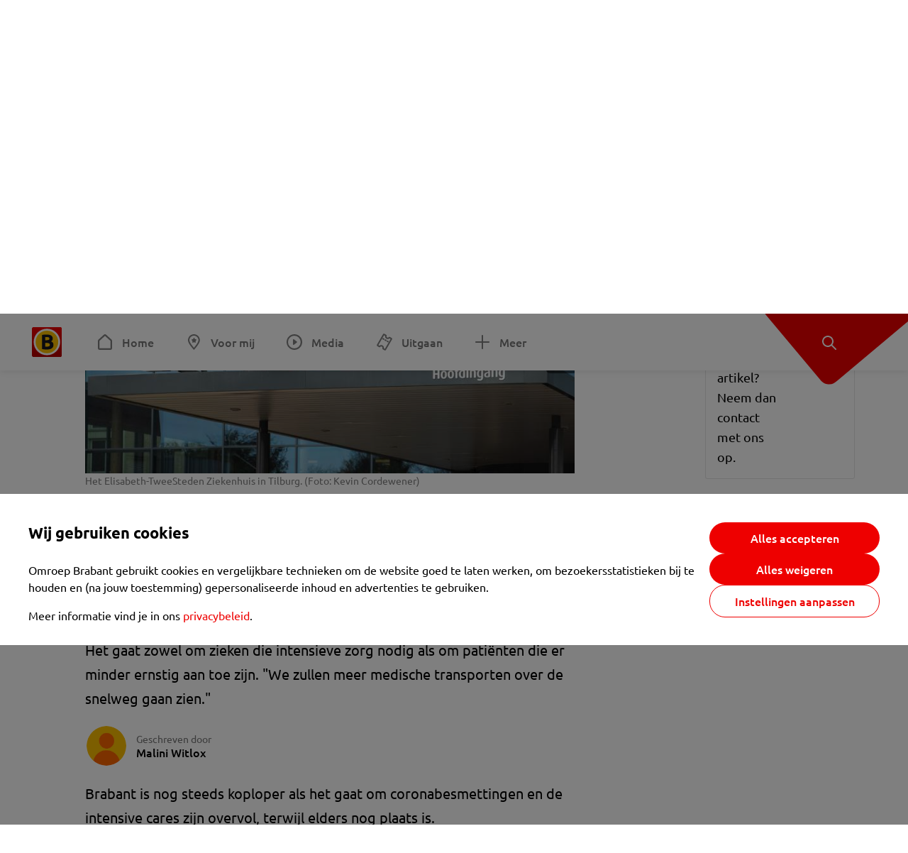

--- FILE ---
content_type: text/html; charset=utf-8
request_url: https://www.omroepbrabant.nl/nieuws/3176021/overbelasting-ziekenhuizen-500-tot-700-patienten-moeten-buiten-provincie-worden-ondergebracht
body_size: 15609
content:
<!DOCTYPE html><html lang="nl" class="theme theme--light"><head><meta charSet="utf-8"/><meta name="viewport" content="width=device-width"/><link rel="preconnect" href="https://api.smartocto.com"/><link rel="preconnect" href="https://fcmregistrations.googleapis.com"/><link rel="preconnect" href="https://firebaseinstallations.googleapis.com"/><link rel="preconnect" href="https://measure.smartocto.com"/><link rel="preconnect" href="https://tentacles.smartocto.com"/><link rel="preconnect" href="https://www.gstatic.com"/><link rel="preload" href="/fonts/ubuntu-regular.woff2" as="font" type="font/woff2" crossorigin="anonymous"/><link rel="preload" href="/fonts/ubuntu-medium.woff2" as="font" type="font/woff2" crossorigin="anonymous"/><link rel="preload" href="/fonts/ubuntu-bold.woff2" as="font" type="font/woff2" crossorigin="anonymous"/><title>Overbelasting ziekenhuizen: 500 tot 700 patiënten moeten buiten provincie worden ondergebracht - Omroep Brabant: het laatste nieuws uit Brabant, sport en informatie uit jouw regio.</title><link rel="canonical" href="https://www.omroepbrabant.nl/nieuws/3176021/overbelasting-ziekenhuizen-500-tot-700-patienten-moeten-buiten-provincie-worden-ondergebracht"/><meta name="description" content="500 tot 700 coronapatiënten moeten naar ziekenhuizen buiten Brabant worden gebracht. Dat stelt het Regionaal Overleg Acute Zorgketen (ROAZ). Het gaat zowel om zieken die intensieve zorg nodig als om patiënten die er minder ernstig aan toe zijn. &quot;We zullen meer medische transporten over de snelweg gaan zien.&quot;"/><meta property="og:title" content="Overbelasting ziekenhuizen: 500 tot 700 patiënten moeten buiten provincie worden ondergebracht"/><meta property="og:locale" content="nl_NL"/><meta property="og:site_name" content="Omroep Brabant: het laatste nieuws uit Brabant, sport en informatie uit jouw regio."/><meta property="og:url" content="https://www.omroepbrabant.nl/nieuws/3176021/overbelasting-ziekenhuizen-500-tot-700-patienten-moeten-buiten-provincie-worden-ondergebracht"/><meta property="og:description" content="500 tot 700 coronapatiënten moeten naar ziekenhuizen buiten Brabant worden gebracht. Dat stelt het Regionaal Overleg Acute Zorgketen (ROAZ). Het gaat zowel om zieken die intensieve zorg nodig als om patiënten die er minder ernstig aan toe zijn. &quot;We zullen meer medische transporten over de snelweg gaan zien.&quot;"/><meta property="og:image" content="https://api.omroepbrabant.nl/img/f/1280/720/0.5/0.5/[base64]"/><meta property="og:image:secure_url" content="https://api.omroepbrabant.nl/img/f/1280/720/0.5/0.5/[base64]"/><meta property="og:image:width" content="1200"/><meta property="og:image:height" content="630"/><meta property="fb:app_id" content="149479215220651"/><meta name="twitter:title" content="Overbelasting ziekenhuizen: 500 tot 700 patiënten moeten buiten provincie worden ondergebracht"/><meta name="twitter:site" content="@omroepbrabant"/><meta name="twitter:card" content="summary_large_image"/><meta name="twitter:description" content="500 tot 700 coronapatiënten moeten naar ziekenhuizen buiten Brabant worden gebracht. Dat stelt het Regionaal Overleg Acute Zorgketen (ROAZ). Het gaat zowel om zieken die intensieve zorg nodig als om patiënten die er minder ernstig aan toe zijn. &quot;We zullen meer medische transporten over de snelweg gaan zien.&quot;"/><meta name="twitter:image" content="https://api.omroepbrabant.nl/img/f/1280/720/0.5/0.5/[base64]"/><link rel="alternate" type="application/rss+xml" title="RSS Feed van Omroep Brabant: het laatste nieuws uit Brabant, sport en informatie uit jouw regio." href="/rss"/><meta name="google-site-verification" content="uYIyPL0CGJu94vOAJs2FhmRO63TfcSess2HGBdUE5wk"/><meta name="google-play-app" content="app-id=nl.omroepbrabant.android"/><meta name="apple-itunes-app" content="app-id=421375755"/><meta name="article-id" content="3176021"/><meta name="category" content="news"/><meta name="url-category1" content="news item"/><meta property="article:published_time" content="2020-03-21T15:45:38Z"/><meta property="article:modified_time" content="2025-10-13T15:57:22Z"/><meta property="og:type" content="article"/><script type="application/ld+json">{
  &quot;@context&quot;: &quot;https://schema.org&quot;,
  &quot;@type&quot;: &quot;NewsArticle&quot;,
  &quot;headline&quot;: &quot;Overbelasting ziekenhuizen: 500 tot 700 patiënten moeten buiten provincie worden ondergebracht&quot;,
  &quot;description&quot;: &quot;500 tot 700 coronapatiënten moeten naar ziekenhuizen buiten Brabant worden gebracht. Dat stelt het Regionaal Overleg Acute Zorgketen (ROAZ). Het gaat zowel om z&quot;,
  &quot;datePublished&quot;: &quot;2020-03-21T15:45:38.000Z&quot;,
  &quot;dateModified&quot;: &quot;2025-10-13T15:57:22.000Z&quot;,
  &quot;author&quot;: [
    {
      &quot;@type&quot;: &quot;Person&quot;,
      &quot;name&quot;: &quot;Malini Witlox&quot;
    }
  ],
  &quot;publisher&quot;: {
    &quot;@type&quot;: &quot;Organization&quot;,
    &quot;name&quot;: &quot;Omroep Brabant&quot;,
    &quot;url&quot;: &quot;https://www.omroepbrabant.nl&quot;,
    &quot;logo&quot;: {
      &quot;@type&quot;: &quot;ImageObject&quot;,
      &quot;url&quot;: &quot;https://www.omroepbrabant.nl/logo.svg&quot;
    }
  },
  &quot;mainEntityOfPage&quot;: {
    &quot;@type&quot;: &quot;WebPage&quot;,
    &quot;@id&quot;: &quot;https://www.omroepbrabant.nl/nieuws/3176021/overbelasting-ziekenhuizen-500-tot-700-patienten-moeten-buiten-provincie-worden-ondergebracht&quot;
  },
  &quot;image&quot;: {
    &quot;@type&quot;: &quot;ImageObject&quot;,
    &quot;url&quot;: &quot;https://api.omroepbrabant.nl/img/f/768/432/0.5/0.5/[base64]&quot;,
    &quot;caption&quot;: &quot;Het Elisabeth-TweeSteden Ziekenhuis in Tilburg. (Foto: Kevin Cordewener)&quot;
  },
  &quot;articleBody&quot;: &quot;500 tot 700 coronapatiënten moeten naar ziekenhuizen buiten Brabant worden gebracht. Dat stelt het Regionaal Overleg Acute Zorgketen (ROAZ). Het gaat zowel om zieken die intensieve zorg nodig als om patiënten die er minder ernstig aan toe zijn. \&quot;We zullen meer medische transporten over de snelweg gaan zien.\&quot; Brabant is nog steeds koploper als het gaat om coronabesmettingen en de intensive cares zijn overvol, terwijl elders nog plaats is.Door\r overbelasting zullen circa 500 tot 700 patiënten naar de intensive\r care en andere afdelingen in ziekenhuizen buiten de provincie moeten\r  worden gebracht, meldde Marcel Visser namens het Regionaal Overleg Acute\r Zorgketen in Brabant.Hulp van DefensieVrijdag werd al bekend dat Defensie gaat helpen bij de logistieke support van de verplaatsingen. Sinds zaterdag wordt iedere ochtend per regio bekeken hoeveel IC-bedden er beschikbaar zijn en hoeveel patiënten er overgeplaatst moeten worden.\&quot;We kunnen niet zonder hulp van Defensie\&quot;, zegt Visser tegen Omroep Brabant. \&quot;We zijn normaal gewend om -als we ergens vol liggen- het direct met een ander ziekenhuis te regelen.  Maar het gaat nu om zulke aantallen, dan is echt centrale coördinatie nodig. En Defensie is gewend om complexe logistiek operaties uit te voeren. We zullen meer medische transporten over de snelweg gaan zien.\&quot; SpecialistenLuitenant-kolonel Jerome Hek geeft aan dat Defensie &#x27;drie specialisten van de kazerne in Oirschot inzet, die kunnen helpen om de patiëntenstromen te coördineren en af te stemmen&#x27;. \&quot;Het medisch inhoudelijke is aan het ziekenhuis, maar wij hebben overzicht waar de patiënten zijn en waar eventueel nog plek is.\&quot;Momenteel is er een regionaal coördinatiecentrum bij het hoofdkantoor van de Tilburgse politie ingericht maar volgende week verschuift de coördinatie naar een landelijk punt in Rotterdam.Onderlinge contactenZaterdag zijn al\r circa zestig patiënten naar ziekenhuizen elders in het land\r overgebracht. Die zijn vooral door onderlinge contacten tussen\r ziekenhuizen geholpen aan een bed. Patiënten kunnen niet altijd zomaar met een ambulance van het ene\r naar het andere ziekenhuis. Soms moet dat met een speciale\r &#x27;Intensive Care Unit&#x27; en moeten er artsen of specialistische\r begeleiding mee.Visser: \&quot;Het kan zijn dat er\r door de verplaatsing elders in het land kleine piekjes ontstaan. Dan kan\r het ook omgekeerd, dat patiënten van daar naar Brabant komen.\&quot;Friesland en GroningenVrijdag kwamen  verschillende Brabantse patiënten al bij ziekenhuizen in het noorden van Nederland aan. Zo vangen ziekenhuizen in Friesland veertig zieken op. Ook werden zes coronapatienten uit Brabant vrijdagochtend met een speciale ambulancebus onder politiebegeleiding overgebracht naar het UMCG Goningen. LEES OOK:  Defensie helpt bij verplaatsen van Brabantse coronapatiënten naar andere ziekenhuizen in het landLees al het nieuws over het coronavirus op  onze speciale themapagina.&quot;,
  &quot;contentLocation&quot;: {
    &quot;@type&quot;: &quot;Place&quot;,
    &quot;name&quot;: &quot;Tilburg&quot;,
    &quot;address&quot;: {
      &quot;@type&quot;: &quot;PostalAddress&quot;,
      &quot;addressLocality&quot;: &quot;Tilburg&quot;,
      &quot;addressCountry&quot;: &quot;NL&quot;
    }
  },
  &quot;about&quot;: {
    &quot;@type&quot;: &quot;Place&quot;,
    &quot;name&quot;: &quot;Tilburg&quot;
  }
}</script><link rel="preload" as="image" imageSrcSet="https://api.omroepbrabant.nl/img/f/640/360/0.5/0.5/[base64] 640w, https://api.omroepbrabant.nl/img/f/768/432/0.5/0.5/[base64] 768w, https://api.omroepbrabant.nl/img/f/1024/576/0.5/0.5/[base64] 1024w, https://api.omroepbrabant.nl/img/f/1280/720/0.5/0.5/[base64] 1280w" imageSizes="(max-width: 767px) 100vw, 768px" fetchpriority="high"/><meta name="next-head-count" content="41"/><script src="https://cdn.optoutadvertising.com/script/ootag.v2.min.js" type="de26cc195eead9cfc73c5f62-text/javascript"></script><script type="de26cc195eead9cfc73c5f62-text/javascript">var ootag = ootag || {};
                                ootag.queue = ootag.queue || [];
                                ootag.queue.push(function () { ootag.initializeOo({ noRequestsOnPageLoad: true, publisher: 4 }); });</script><script src="/loader.js" async="" type="de26cc195eead9cfc73c5f62-text/javascript"></script><script id="tentaclesScript" data-nscript="beforeInteractive" type="de26cc195eead9cfc73c5f62-text/javascript">window.tentacles = {apiToken: "undefined", scrollDepthDevice: 'desktop'};</script><link rel="preload" href="/_next/static/css/cf2dc49a651307c9.css" as="style"/><link rel="stylesheet" href="/_next/static/css/cf2dc49a651307c9.css" data-n-g=""/><link rel="preload" href="/_next/static/css/62ce96866253bcd6.css" as="style"/><link rel="stylesheet" href="/_next/static/css/62ce96866253bcd6.css" data-n-p=""/><link rel="preload" href="/_next/static/css/07c7b7b67d0d9d14.css" as="style"/><link rel="stylesheet" href="/_next/static/css/07c7b7b67d0d9d14.css" data-n-p=""/><link rel="preload" href="/_next/static/css/a6eaaabd6cd46319.css" as="style"/><link rel="stylesheet" href="/_next/static/css/a6eaaabd6cd46319.css" data-n-p=""/><noscript data-n-css=""></noscript><script defer="" nomodule="" src="/_next/static/chunks/polyfills-42372ed130431b0a.js" type="de26cc195eead9cfc73c5f62-text/javascript"></script><script src="/_next/static/chunks/webpack-c00d388c9209e829.js" defer="" type="de26cc195eead9cfc73c5f62-text/javascript"></script><script src="/_next/static/chunks/framework-945b357d4a851f4b.js" defer="" type="de26cc195eead9cfc73c5f62-text/javascript"></script><script src="/_next/static/chunks/main-461b0a2fe5dc1db8.js" defer="" type="de26cc195eead9cfc73c5f62-text/javascript"></script><script src="/_next/static/chunks/pages/_app-3184fc85f4be30a1.js" defer="" type="de26cc195eead9cfc73c5f62-text/javascript"></script><script src="/_next/static/chunks/9883-5cacc641da2a974a.js" defer="" type="de26cc195eead9cfc73c5f62-text/javascript"></script><script src="/_next/static/chunks/499-ad1355b3f7c93fa8.js" defer="" type="de26cc195eead9cfc73c5f62-text/javascript"></script><script src="/_next/static/chunks/789-47312114fee133cf.js" defer="" type="de26cc195eead9cfc73c5f62-text/javascript"></script><script src="/_next/static/chunks/4919-7bf3860439a1a7a7.js" defer="" type="de26cc195eead9cfc73c5f62-text/javascript"></script><script src="/_next/static/chunks/3632-0ba96a994326dac1.js" defer="" type="de26cc195eead9cfc73c5f62-text/javascript"></script><script src="/_next/static/chunks/2724-e167c8209d995d4b.js" defer="" type="de26cc195eead9cfc73c5f62-text/javascript"></script><script src="/_next/static/chunks/7433-b43efdf235fc3316.js" defer="" type="de26cc195eead9cfc73c5f62-text/javascript"></script><script src="/_next/static/chunks/4154-a00bf2899fc6e9af.js" defer="" type="de26cc195eead9cfc73c5f62-text/javascript"></script><script src="/_next/static/chunks/9272-edfc35fd39dfcfa8.js" defer="" type="de26cc195eead9cfc73c5f62-text/javascript"></script><script src="/_next/static/chunks/pages/nieuws/%5BexternalId%5D/%5Bslug%5D-0020e5d606d48693.js" defer="" type="de26cc195eead9cfc73c5f62-text/javascript"></script><script src="/_next/static/SayKKxoI6fx6buKkEbTVn/_buildManifest.js" defer="" type="de26cc195eead9cfc73c5f62-text/javascript"></script><script src="/_next/static/SayKKxoI6fx6buKkEbTVn/_ssgManifest.js" defer="" type="de26cc195eead9cfc73c5f62-text/javascript"></script></head><body><div id="__next"><script type="de26cc195eead9cfc73c5f62-text/javascript">var _comscore = _comscore || [];</script><div><div class="layout_loading-bar-wrapper__MiYij"><div class="loading-bar_loading-bar__7hBm8"><div class="loading-bar_loading-bar__fill__hYDf3"></div></div></div><header class="header_header__5W1NW"><div class="header_body__SALc_"><a href="#content" class="header_skip-content__qORiF">Navigatie overslaan</a><button type="button" class="header_hamburger__X9GMg" title="Open menu"><svg xmlns="http://www.w3.org/2000/svg" width="24" height="24" fill="none" viewBox="0 0 24 24"><rect width="20" height="2" x="2" y="4" fill="#F00000" rx="1"></rect><rect width="16" height="2" x="2" y="11" fill="#F00000" rx="1"></rect><rect width="12" height="2" x="2" y="18" fill="#F00000" rx="1"></rect></svg></button><a aria-label="Ga naar de homepage" class="header_logo-container__xWSyu" href="/"><div class="header_logo__6uC4v"></div></a><nav class="header_main-navigation__35_Cf" role="navigation" aria-label="Hoofdnavigatie"><ul class="header_menu__HPMcM"><li><a class="header_item__BLHX1 header_item--home__qTKZa" href="/">Home</a></li><li><a class="header_item__BLHX1 header_item--personal__zDxkk" href="/voormij">Voor mij</a></li><li><a class="header_item__BLHX1 header_item--media__PdYzr" href="/media">Media</a></li><li><a class="header_item__BLHX1 header_item--events__3hsRT" href="/events">Uitgaan</a></li><li><a class="header_item__BLHX1 header_item--more__eNqv0" href="/meer">Meer</a></li></ul></nav></div><div class="header-flap_header-flap__d_WBr"><div class="header-flap_body__U4qkL"><a title="Ontdek" href="/ontdek"><img src="/static/icons/explore-white.svg" alt="" width="24" height="24" class="header-flap_tip__icon__5dq_o" loading="lazy"/></a></div></div></header><main id="content" class="layout_layout__S5c37 layout_layout__S5c37"><div><div class="theme-container_inner__Jy07F"><article class="article_article__3axGo"><div class="ad_ad__B3I0k article_ad__ZF0N_ responsive-ad_desktop-only__HPOrN"><div class="ad_label__NoxuZ">Advertentie</div><div role="presentation" title="Hier staat een advertentie" class="ad_unit__dKgV6" style="width:728px;height:90px" data-test-id="ad"><div id="omroepbrabant_web_desktop_article_leaderboard_atf"></div></div></div><header class="article_header__YYGOl article_cap-width__M69jE"><h1 class="article_title__nGZsZ">Overbelasting ziekenhuizen: 500 tot 700 patiënten moeten buiten provincie worden ondergebracht<span class="article_location__covCY" aria-hidden="true"> <!-- -->in <!-- -->Tilburg</span></h1><div class="article_time__fFeOM">21 maart 2020 om 16:45 • Aangepast
    13 oktober 2025 om 17:57</div></header><div class="article_cap-width__M69jE"><div class="article_container__7FvLw"><div><div class="article_content-container__ZWUdg"><div><div class="light-box_light-box__2FhnF"><div class="swiper hero-carousel_hero-swiper__zKFHG"><div class="swiper-wrapper"><div class="swiper-slide"><div class="hero-carousel_item__DPK7l"><figure class="hero-carousel_figure__xaEjx"><div class="image_image__jrtjt image_image--16x9__9HBQ8"><img alt="Omroep Brabant" fetchpriority="high" loading="eager" width="768" height="432" decoding="async" data-nimg="1" style="color:transparent" sizes="(max-width: 767px) 100vw, 768px" srcSet="https://api.omroepbrabant.nl/img/f/640/360/0.5/0.5/[base64] 640w, https://api.omroepbrabant.nl/img/f/768/432/0.5/0.5/[base64] 768w, https://api.omroepbrabant.nl/img/f/1024/576/0.5/0.5/[base64] 1024w, https://api.omroepbrabant.nl/img/f/1280/720/0.5/0.5/[base64] 1280w" src="https://api.omroepbrabant.nl/img/f/1280/720/0.5/0.5/[base64]"/></div><figcaption class="hero-carousel_figcaption__USgUR">Het Elisabeth-TweeSteden Ziekenhuis in Tilburg. (Foto: Kevin Cordewener)</figcaption></figure></div></div><div class="swiper-slide"><div class="hero-carousel_item__DPK7l"><figure class="hero-carousel_figure__xaEjx"><div class="image_image__jrtjt image_image--16x9__9HBQ8"><img alt="Omroep Brabant" loading="lazy" width="768" height="432" decoding="async" data-nimg="1" style="color:transparent" sizes="(max-width: 767px) 100vw, 768px" srcSet="https://api.omroepbrabant.nl/img/f/640/360/0.57/0.31/[base64] 640w, https://api.omroepbrabant.nl/img/f/768/432/0.57/0.31/[base64] 768w, https://api.omroepbrabant.nl/img/f/1024/576/0.57/0.31/[base64] 1024w, https://api.omroepbrabant.nl/img/f/1280/720/0.57/0.31/[base64] 1280w" src="https://api.omroepbrabant.nl/img/f/1280/720/0.57/0.31/[base64]"/></div><figcaption class="hero-carousel_figcaption__USgUR">Jerome Hek, luitenant-kolonel van de kazerne in Oirschot</figcaption></figure></div></div><div class="swiper-slide"><div class="hero-carousel_item__DPK7l"><figure class="hero-carousel_figure__xaEjx"><div class="image_image__jrtjt image_image--16x9__9HBQ8"><img alt="Omroep Brabant" loading="lazy" width="768" height="432" decoding="async" data-nimg="1" style="color:transparent" sizes="(max-width: 767px) 100vw, 768px" srcSet="https://api.omroepbrabant.nl/img/f/640/360/0.5/0.5/[base64] 640w, https://api.omroepbrabant.nl/img/f/768/432/0.5/0.5/[base64] 768w, https://api.omroepbrabant.nl/img/f/1024/576/0.5/0.5/[base64] 1024w, https://api.omroepbrabant.nl/img/f/1280/720/0.5/0.5/[base64] 1280w" src="https://api.omroepbrabant.nl/img/f/1280/720/0.5/0.5/[base64]"/></div><figcaption class="hero-carousel_figcaption__USgUR">Marcel Visser van het Regionaal Overleg Acute  Zorgketen in Brabant.</figcaption></figure></div></div></div><button type="button" class="swiper-button-next hero-carousel_next__Cai2R">Volgende</button></div><button type="button" class="light-box_action__4i4tJ light-box_action--enlarge__G5tVa" title="vergroot"></button></div><div class="hero-carousel_thumbs__roTTw"><button type="button" class="hero-carousel_thumb__Igvth hero-carousel_thumb--active__w2mTl"><div class="image_image__jrtjt image_image--16x9__9HBQ8"><img alt="Ga naar slide 1" loading="lazy" width="256" height="144" decoding="async" data-nimg="1" style="color:transparent" sizes="250px" srcSet="https://api.omroepbrabant.nl/img/f/640/360/0.5/0.5/[base64] 640w, https://api.omroepbrabant.nl/img/f/768/432/0.5/0.5/[base64] 768w, https://api.omroepbrabant.nl/img/f/1024/576/0.5/0.5/[base64] 1024w, https://api.omroepbrabant.nl/img/f/1280/720/0.5/0.5/[base64] 1280w" src="https://api.omroepbrabant.nl/img/f/1280/720/0.5/0.5/[base64]"/></div></button><button type="button" class="hero-carousel_thumb__Igvth"><div class="image_image__jrtjt image_image--16x9__9HBQ8"><img alt="Ga naar slide 2" loading="lazy" width="256" height="144" decoding="async" data-nimg="1" style="color:transparent" sizes="250px" srcSet="https://api.omroepbrabant.nl/img/f/640/360/0.57/0.31/[base64] 640w, https://api.omroepbrabant.nl/img/f/768/432/0.57/0.31/[base64] 768w, https://api.omroepbrabant.nl/img/f/1024/576/0.57/0.31/[base64] 1024w, https://api.omroepbrabant.nl/img/f/1280/720/0.57/0.31/[base64] 1280w" src="https://api.omroepbrabant.nl/img/f/1280/720/0.57/0.31/[base64]"/></div></button><button type="button" class="hero-carousel_thumb__Igvth"><div class="image_image__jrtjt image_image--16x9__9HBQ8"><img alt="Ga naar slide 3" loading="lazy" width="256" height="144" decoding="async" data-nimg="1" style="color:transparent" sizes="250px" srcSet="https://api.omroepbrabant.nl/img/f/640/360/0.5/0.5/[base64] 640w, https://api.omroepbrabant.nl/img/f/768/432/0.5/0.5/[base64] 768w, https://api.omroepbrabant.nl/img/f/1024/576/0.5/0.5/[base64] 1024w, https://api.omroepbrabant.nl/img/f/1280/720/0.5/0.5/[base64] 1280w" src="https://api.omroepbrabant.nl/img/f/1280/720/0.5/0.5/[base64]"/></div></button></div><div class="hero-carousel_title__B4tFH">1/3 <!-- -->Het Elisabeth-TweeSteden Ziekenhuis in Tilburg. (Foto: Kevin Cordewener)</div></div></div><div class="article_shares-notification__WgjfL"><ul class="shares_shares__OVZV5"><li><a href="https://www.facebook.com/sharer/sharer.php?u=https%3A%2F%2Fwww.omroepbrabant.nl%2Fnieuws%2F3176021%2Foverbelasting-ziekenhuizen-500-tot-700-patienten-moeten-buiten-provincie-worden-ondergebracht" target="_blank" rel="noopener noreferrer" title="Deel op Facebook" class="shares_link__04yKL"><span class="share-icon_share-icon__GA5sB"><svg xmlns="http://www.w3.org/2000/svg" width="24" height="24" fill="none" viewBox="0 0 24 24"><g clip-path="url(#a)"><mask id="b" width="24" height="24" x="0" y="0" maskUnits="userSpaceOnUse" style="mask-type:luminance"><path fill="#fff" d="M24 0H0v24h24z"></path></mask><g mask="url(#b)"><mask id="c" width="34" height="34" x="-5" y="-5" maskUnits="userSpaceOnUse" style="mask-type:luminance"><path fill="#fff" d="M-4.8-4.8h33.6v33.6H-4.8z"></path></mask><g mask="url(#c)"><path fill="#0866FF" d="M24 12c0-6.627-5.373-12-12-12S0 5.373 0 12c0 5.628 3.874 10.35 9.101 11.647v-7.98H6.627V12H9.1v-1.58c0-4.085 1.848-5.978 5.858-5.978.76 0 2.072.15 2.61.298v3.325c-.284-.03-.776-.045-1.387-.045-1.968 0-2.728.745-2.728 2.683V12h3.92l-.674 3.667h-3.246v8.245C19.395 23.194 24 18.135 24 12"></path><path fill="#fff" d="M16.7 15.667 17.373 12h-3.92v-1.297c0-1.938.76-2.683 2.729-2.683.61 0 1.103.015 1.386.045V4.74c-.537-.15-1.849-.299-2.609-.299-4.01 0-5.858 1.893-5.858 5.978V12H6.627v3.667H9.1v7.98a12 12 0 0 0 4.353.265v-8.245z"></path></g></g></g><defs><clipPath id="a"><path fill="#fff" d="M0 0h24v24H0z"></path></clipPath></defs></svg></span></a></li><li><a href="https://api.whatsapp.com/send?text=Overbelasting%20ziekenhuizen%3A%20500%20tot%20700%20pati%C3%ABnten%20moeten%20buiten%20provincie%20worden%20ondergebracht%20https%3A%2F%2Fwww.omroepbrabant.nl%2Fnieuws%2F3176021%2Foverbelasting-ziekenhuizen-500-tot-700-patienten-moeten-buiten-provincie-worden-ondergebracht" target="_blank" rel="noopener noreferrer" title="Deel op WhatsApp" class="shares_link__04yKL"><span class="share-icon_share-icon__GA5sB"><svg xmlns="http://www.w3.org/2000/svg" width="24" height="24" fill="none" viewBox="0 0 24 24"><g clip-path="url(#a)"><path fill="#25D366" d="M24 12c0-6.627-5.373-12-12-12S0 5.373 0 12s5.373 12 12 12 12-5.373 12-12"></path><mask id="b" width="18" height="18" x="3" y="3" maskUnits="userSpaceOnUse" style="mask-type:luminance"><path fill="#fff" d="M20.25 3.75H3.75v16.5h16.5z"></path></mask><g mask="url(#b)"><path fill="#fff" d="m3.79 20.25 1.16-4.237a8.16 8.16 0 0 1-1.092-4.088c.002-4.507 3.67-8.175 8.176-8.175 2.187 0 4.24.853 5.784 2.398a8.13 8.13 0 0 1 2.393 5.785c-.002 4.508-3.67 8.175-8.177 8.175a8.2 8.2 0 0 1-3.91-.995zm4.535-2.617c1.152.684 2.252 1.094 3.707 1.094 3.745 0 6.796-3.048 6.798-6.796a6.794 6.794 0 0 0-6.793-6.8 6.806 6.806 0 0 0-6.799 6.795c0 1.53.448 2.675 1.2 3.873l-.686 2.508zm7.828-3.757c-.05-.085-.187-.136-.392-.238-.204-.103-1.208-.597-1.396-.665s-.323-.103-.46.102c-.136.204-.528.665-.647.801s-.238.154-.443.051c-.204-.102-.862-.318-1.643-1.014a6.1 6.1 0 0 1-1.136-1.416c-.12-.204-.012-.314.09-.416.091-.092.203-.239.306-.358.104-.119.137-.204.206-.34s.034-.256-.017-.359-.46-1.107-.63-1.516c-.166-.399-.335-.345-.46-.351L9.14 8.15a.75.75 0 0 0-.544.256c-.187.205-.715.698-.715 1.704s.732 1.977.834 2.113c.102.137 1.44 2.2 3.49 3.085.487.21.868.336 1.164.43.49.156.935.134 1.287.082.393-.059 1.209-.495 1.38-.972.17-.478.17-.887.118-.972"></path></g></g><defs><clipPath id="a"><path fill="#fff" d="M0 0h24v24H0z"></path></clipPath></defs></svg></span></a></li><li><div class="copy-link_copy-link__Qvo2n"><button type="button" class="copy-link_button__LJBPF shares_link__04yKL" title="Kopieër link"><span class="share-icon_share-icon__GA5sB"><svg xmlns="http://www.w3.org/2000/svg" width="40" height="40" fill="none" viewBox="0 0 40 40"><rect width="38.75" height="38.75" x="0.625" y="0.625" fill="#000" rx="19.375"></rect><rect width="38.75" height="38.75" x="0.625" y="0.625" stroke="#000" stroke-width="1.25" rx="19.375"></rect><path stroke="#fff" stroke-linecap="round" stroke-linejoin="round" stroke-width="2.5" d="m20 12.929 1.768-1.768a5 5 0 0 1 7.07 7.071l-3.535 3.536a5 5 0 0 1-7.07 0l-.122-.122"></path><path stroke="#fff" stroke-linecap="round" stroke-linejoin="round" stroke-width="2.5" d="m20 27.071-1.768 1.768a5 5 0 0 1-7.07-7.071l3.535-3.536a5 5 0 0 1 7.07 0l.122.122"></path></svg></span></button></div></li></ul><div><button type="button" class="reading-help-button_reading-help-button__7OKx7" aria-haspopup="dialog" aria-expanded="false" aria-controls="reading-help-dialog-container"><svg xmlns="http://www.w3.org/2000/svg" width="24" height="24" viewBox="0 0 24 24" class="icon-lightbulb_container__SrFAO" fill="none"><rect width="24" height="24" rx="12" fill="#F00000"></rect><g clip-path="url(#clip0_6726_7450)"><path d="M16.5 11.25C16.5 12.9845 15.5187 14.4897 14.081 15.2409C13.4587 15.5661 15 17.25 12 17.25C9 17.25 10.5413 15.5661 9.91896 15.2409C8.48128 14.4897 7.5 12.9845 7.5 11.25C7.5 8.76472 9.51472 6.75 12 6.75C14.4853 6.75 16.5 8.76472 16.5 11.25Z" stroke="white" stroke-width="1.5"></path><line x1="12.75" y1="19.5" x2="11.25" y2="19.5" stroke="white" stroke-width="1.5" stroke-linecap="round"></line><rect x="11.625" y="3.375" width="0.75" height="1.5" rx="0.375" stroke="white" stroke-width="0.75"></rect><rect x="19.875" y="10.875" width="0.75" height="1.5" rx="0.375" transform="rotate(90 19.875 10.875)" stroke="white" stroke-width="0.75"></rect><rect x="5.625" y="10.875" width="0.75" height="1.5" rx="0.375" transform="rotate(90 5.625 10.875)" stroke="white" stroke-width="0.75"></rect><rect x="18.1713" y="5.68787" width="0.75" height="1.5" rx="0.375" transform="rotate(49.1522 18.1713 5.68787)" stroke="white" stroke-width="0.75"></rect><rect x="-0.0383995" y="-0.528938" width="0.75" height="1.5" rx="0.375" transform="matrix(0.654051 -0.75645 -0.75645 -0.654051 5.78857 6.95226)" stroke="white" stroke-width="0.75"></rect><rect x="6.16357" y="15.5289" width="0.75" height="1.5" rx="0.375" transform="rotate(49.1522 6.16357 15.5289)" stroke="white" stroke-width="0.75"></rect><rect x="-0.0383995" y="-0.528938" width="0.75" height="1.5" rx="0.375" transform="matrix(0.654051 -0.75645 -0.75645 -0.654051 17.7886 16.7023)" stroke="white" stroke-width="0.75"></rect></g><defs><clipPath id="clip0_6726_7450"><rect width="18" height="18" fill="white" transform="translate(3 3)"></rect></clipPath></defs></svg>Hulp bij lezen</button></div></div><div class="article_content-container__ZWUdg article-container"><div class="content_content__vY3CR">500 tot 700 coronapatiënten moeten naar ziekenhuizen buiten Brabant worden gebracht. Dat stelt het Regionaal Overleg Acute Zorgketen (ROAZ). Het gaat zowel om zieken die intensieve zorg nodig als om patiënten die er minder ernstig aan toe zijn. "We zullen meer medische transporten over de snelweg gaan zien."</div><div class="author_author__At47E"><div class="author_avatars__rPb3F"><span class="author_avatar__Tohc5" tabindex="-1"><img class="author_avatar__image___pU92" src="https://api.omroepbrabant.nl/img/w/1280/cmsprod/file/reporter.png" alt="Profielfoto van Malini Witlox" loading="lazy"/></span></div><div class="author_body__Ja7vw">Geschreven door<div class="author_names__20_Vh"><span class="author_name__fmArP">Malini Witlox</span></div></div></div><div class="content_content__vY3CR"><p>Brabant is nog steeds koploper als het gaat om coronabesmettingen en de intensive cares zijn overvol, terwijl elders nog plaats is.</p><p>Door overbelasting zullen circa 500 tot 700 patiënten naar de intensive care en andere afdelingen in ziekenhuizen buiten de provincie moeten  worden gebracht, meldde Marcel Visser namens het Regionaal Overleg Acute Zorgketen in Brabant.</p><p><strong>Hulp van Defensie</strong><br />Vrijdag werd al bekend dat Defensie gaat helpen bij de logistieke support van de verplaatsingen. Sinds zaterdag wordt iedere ochtend per regio bekeken hoeveel IC-bedden er beschikbaar zijn en hoeveel patiënten er overgeplaatst moeten worden.</p><p>"We kunnen niet zonder hulp van Defensie", zegt Visser tegen Omroep Brabant. "We zijn normaal gewend om -als we ergens vol liggen- het direct met een ander ziekenhuis te regelen.  Maar het gaat nu om zulke aantallen, dan is echt centrale coördinatie nodig. En Defensie is gewend om complexe logistiek operaties uit te voeren. We zullen meer medische transporten over de snelweg gaan zien."</p></div><div class="content_content__vY3CR"><p><strong>Specialisten</strong><br />Luitenant-kolonel Jerome Hek geeft aan dat Defensie 'drie specialisten van de kazerne in Oirschot inzet, die kunnen helpen om de patiëntenstromen te coördineren en af te stemmen'. "Het medisch inhoudelijke is aan het ziekenhuis, maar wij hebben overzicht waar de patiënten zijn en waar eventueel nog plek is."</p><p>Momenteel is er een regionaal coördinatiecentrum bij het hoofdkantoor van de Tilburgse politie ingericht maar volgende week verschuift de coördinatie naar een landelijk punt in Rotterdam.</p><p><strong>Onderlinge contacten</strong><br />Zaterdag zijn al circa zestig patiënten naar ziekenhuizen elders in het land overgebracht. Die zijn vooral door onderlinge contacten tussen ziekenhuizen geholpen aan een bed. Patiënten kunnen niet altijd zomaar met een ambulance van het ene naar het andere ziekenhuis. Soms moet dat met een speciale 'Intensive Care Unit' en moeten er artsen of specialistische begeleiding mee.</p><p>Visser: "Het kan zijn dat er door de verplaatsing elders in het land kleine piekjes ontstaan. Dan kan het ook omgekeerd, dat patiënten van daar naar Brabant komen."</p><p><strong>Friesland en Groningen</strong><br />Vrijdag kwamen <a href="https://www.omroepbrabant.nl/nieuws/3175811/Brabantse-coronapatienten-gearriveerd-in-ziekenhuizen-Noord-Nederland"> verschillende Brabantse patiënten</a> al bij ziekenhuizen in het noorden van Nederland aan. Zo vangen ziekenhuizen in Friesland veertig zieken op. Ook werden zes coronapatienten uit Brabant vrijdagochtend met een speciale ambulancebus onder politiebegeleiding overgebracht naar het UMCG Goningen. </p><p><strong>LEES OOK: </strong><a href="https://www.omroepbrabant.nl/nieuws/3175805/Defensie-helpt-bij-verplaatsen-van-Brabantse-coronapatienten-naar-andere-ziekenhuizen-in-het-land"> Defensie helpt bij verplaatsen van Brabantse coronapatiënten naar andere ziekenhuizen in het land</a></p><p><em>Lees al het nieuws over het coronavirus op </em><a href="https://www.omroepbrabant.nl/corona"> <em>onze speciale themapagina.</em></a></p></div></div></div><div class="ad_ad__B3I0k article_ad__ZF0N_ responsive-ad_desktop-only__HPOrN"><div class="ad_label__NoxuZ">Advertentie</div><div role="presentation" title="Hier staat een advertentie" class="ad_unit__dKgV6" style="width:320px;height:600px" data-test-id="ad"><div id="omroepbrabant_web_desktop_article_rectangle_atf"></div></div></div><div class="ad_ad__B3I0k article_ad__ZF0N_ responsive-ad_tablet-only__MpJ5i"><div class="ad_label__NoxuZ">Advertentie</div><div role="presentation" title="Hier staat een advertentie" class="ad_unit__dKgV6" style="width:320px;height:600px" data-test-id="ad"><div id="omroepbrabant_web_tablet_article_rectangle_atf"></div></div></div><div class="article_article__bottom__0_3kr"><a class="article_tip-container__JWWSZ" href="/contact"><section class="card_card___rEc_ article_tip__U7UL0 card_card--border-radius-s__4yH27 card_card--with-border__kFh5H"><div class="article_text-container__35iqJ" id="element"><h3 class="article_card-title__Dyhu_">App ons!</h3><p class="article_text__yVb0L">Heb je een foutje gezien of heb je een opmerking over dit artikel? Neem dan contact met ons op.</p></div><span class="article_arrow__w_lDQ"></span></section></a></div></div><aside class="article_outbrain-container__IbiIC"><div class="article_wrapper__AP0Xm"><div class="article_oustream-container__ZmHSf"><div id="omroepbrabant_outstream" style="width:100%;height:auto"></div></div><div class="outbrain_wrapper___CWiO"><div class="embedded-consent-overlay_overlay__JUUf_"><div class="embedded-consent-overlay_content__TM8wW"><img src="/static/images/cookie.svg" alt="onboarding visual" width="48" height="48"/><p class="embedded-consent-overlay_description__J_S_w">Klik op &#x27;Accepteren&#x27; om de cookies van <strong>Outbrain</strong> te accepteren en de inhoud te bekijken.</p><button type="button" class="button_button__FKVlD embedded-consent-overlay_button__DARiP"><span class="button_content__pAcyC">Accepteren</span></button></div></div></div></div><div class="ad_ad__B3I0k article_ad__ZF0N_ responsive-ad_desktop-only__HPOrN"><div class="ad_label__NoxuZ">Advertentie</div><div role="presentation" title="Hier staat een advertentie" class="ad_unit__dKgV6" style="width:320px;height:600px" data-test-id="ad"><div id="omroepbrabant_web_desktop_article_rectangle_btf2"></div></div></div><div class="ad_ad__B3I0k article_ad__ZF0N_ responsive-ad_tablet-only__MpJ5i"><div class="ad_label__NoxuZ">Advertentie</div><div role="presentation" title="Hier staat een advertentie" class="ad_unit__dKgV6" style="width:320px;height:600px" data-test-id="ad"><div id="omroepbrabant_web_tablet_article_rectangle_btf2"></div></div></div><div class="ad_ad__B3I0k article_ad__ZF0N_ responsive-ad_phone-only__a3hI_"><div class="ad_label__NoxuZ">Advertentie</div><div role="presentation" title="Hier staat een advertentie" class="ad_unit__dKgV6" style="width:320px;height:600px" data-test-id="ad"><div id="omroepbrabant_web_phone_article_rectangle_btf1"></div></div></div></aside></div></article></div></div></main><footer class="footer_footer__3D8Kk"><div class="footer_body__rdK_n footer_centered__2Iepx"><nav class="footer_menu__dFo6T" aria-label="Voettekst navigatie"><section class="footer_group__45f9p"><h3 class="footer_title__wN0vs">Nieuws</h3><ul class="footer_links__vJGIU"><li><a class="footer_link__jlaXa" href="/netbinnen"><span class="footer_underline__4cdo6">Net binnen</span></a></li><li><a class="footer_link__jlaXa" href="/carnaval"><span class="footer_underline__4cdo6">Carnaval</span></a></li><li><a class="footer_link__jlaXa" href="/mostviewed"><span class="footer_underline__4cdo6">Meest gelezen</span></a></li><li><a class="footer_link__jlaXa" href="/lokaal"><span class="footer_underline__4cdo6">Lokaal</span></a></li><li><a class="footer_link__jlaXa" href="/112"><span class="footer_underline__4cdo6">112</span></a></li><li><a class="footer_link__jlaXa" href="/sport"><span class="footer_underline__4cdo6">Sport</span></a></li><li><a class="footer_link__jlaXa" href="/weer"><span class="footer_underline__4cdo6">Weer</span></a></li><li><a class="footer_link__jlaXa" href="/verkeer"><span class="footer_underline__4cdo6">Verkeer</span></a></li><li><a class="footer_link__jlaXa" href="/vluchtinformatie"><span class="footer_underline__4cdo6">Eindhoven Airport</span></a></li><li><a class="footer_link__jlaXa" href="/events"><span class="footer_underline__4cdo6">Uitgaan</span></a></li></ul></section><section class="footer_group__45f9p"><h3 class="footer_title__wN0vs">Media</h3><ul class="footer_links__vJGIU"><li><a class="footer_link__jlaXa" href="/tv"><span class="footer_underline__4cdo6">Kijk live TV</span></a></li><li><a class="footer_link__jlaXa" href="/tv/gids"><span class="footer_underline__4cdo6">Televisiegids</span></a></li><li><a class="footer_link__jlaXa" href="/tv/programmas"><span class="footer_underline__4cdo6">TV gemist</span></a></li><li><a class="footer_link__jlaXa" href="https://www.brabantplus.nl/" target="_blank" rel="noopener noreferrer"><span class="footer_underline__4cdo6">Brabant+</span></a></li><li><a class="footer_link__jlaXa" href="/radio"><span class="footer_underline__4cdo6">Luister live radio</span></a></li><li><a class="footer_link__jlaXa" href="/radio/gids"><span class="footer_underline__4cdo6">Radiogids</span></a></li><li><a class="footer_link__jlaXa" href="/radio/programmas"><span class="footer_underline__4cdo6">Radio gemist</span></a></li><li><a class="footer_link__jlaXa" href="/podcast"><span class="footer_underline__4cdo6">Podcasts</span></a></li><li><a class="footer_link__jlaXa" href="/nieuwsbrief"><span class="footer_underline__4cdo6">Nieuwsbrieven</span></a></li><li><a class="footer_link__jlaXa" href="/download"><span class="footer_underline__4cdo6">Download de app</span></a></li></ul></section><section class="footer_group__45f9p"><h3 class="footer_title__wN0vs">Omroep Brabant</h3><ul class="footer_links__vJGIU"><li><a class="footer_link__jlaXa" href="/over-omroep-brabant"><span class="footer_underline__4cdo6">Over ons</span></a></li><li><a class="footer_link__jlaXa" href="/wieiswie"><span class="footer_underline__4cdo6">Wie is wie</span></a></li><li><a class="footer_link__jlaXa" href="https://www.werkenbijomroepbrabant.nl/" target="_blank" rel="noopener noreferrer"><span class="footer_underline__4cdo6">Werken bij Omroep Brabant</span></a></li><li><a class="footer_link__jlaXa" href="https://www.omroepbrabantreclame.nl/" target="_blank" rel="noopener noreferrer"><span class="footer_underline__4cdo6">Adverteren</span></a></li><li><a class="footer_link__jlaXa" href="/persberichten"><span class="footer_underline__4cdo6">Persberichten</span></a></li><li><a class="footer_link__jlaXa" href="/panel"><span class="footer_underline__4cdo6">Panel</span></a></li><li><a class="footer_link__jlaXa" href="/privacy"><span class="footer_underline__4cdo6">Privacy</span></a></li><li><a class="footer_link__jlaXa" href="/rondleiding"><span class="footer_underline__4cdo6">Rondleiding</span></a></li><li><a class="footer_link__jlaXa" href="https://www.ikbeneenbrabander.nl/" target="_blank" rel="noopener noreferrer"><span class="footer_underline__4cdo6">Webshop</span></a></li><li><button class="footer_link__jlaXa" type="button"><span class="footer_underline__4cdo6">Cookie-instellingen</span></button></li></ul></section><section class="footer_group__45f9p"><h3 class="footer_title__wN0vs">Contact</h3><ul class="footer_links__vJGIU"><li><a class="footer_link__jlaXa" href="/contact"><span class="footer_underline__4cdo6">Tip de redactie</span></a></li><li><a class="footer_link__jlaXa" href="/regioverslaggevers"><span class="footer_underline__4cdo6">Regioverslaggevers</span></a></li><li><a class="footer_link__jlaXa" href="/adresencontactgegevens"><span class="footer_underline__4cdo6">Adres en contactgegevens</span></a></li></ul></section></nav><nav><h3 class="footer_title__wN0vs">Social Media</h3><ul class="footer_socials__4nxJq"><li class="footer_social-item__7GSJP"><a href="https://www.facebook.com/omroepbrabant" class="footer_social-link__nKxcp" target="_black" rel="noopener" title="Bekijk onze Facebook pagina"><span class="share-icon_share-icon__GA5sB share-icon_no-color__H0iN0 share-icon_small__bEexo"><svg xmlns="http://www.w3.org/2000/svg" width="24" height="24" fill="none" viewBox="0 0 24 24"><path fill="#3B5998" d="M12 2C6.477 2 2 6.496 2 12.042c0 4.974 3.605 9.093 8.332 9.89v-7.795H7.92V11.33h2.412V9.263c0-2.4 1.46-3.708 3.593-3.708 1.021 0 1.899.076 2.154.11v2.508l-1.48.001c-1.159 0-1.383.553-1.383 1.365v1.791h2.767l-.36 2.805h-2.406V22C18.164 21.395 22 17.171 22 12.039 22 6.496 17.523 2 12 2"></path></svg></span><p class="footer_social-text__E0Ozk">Facebook</p></a></li><li class="footer_social-item__7GSJP"><a href="https://instagram.com/omroepbrabant/" class="footer_social-link__nKxcp" target="_black" rel="noopener" title="Bekijk onze Instagram feed"><span class="share-icon_share-icon__GA5sB share-icon_no-color__H0iN0 share-icon_small__bEexo"><svg xmlns="http://www.w3.org/2000/svg" width="24" height="24" viewBox="0 0 24 24"><defs><radialGradient id="a" cx="25.288%" cy="87.793%" r="103.939%" fx="25.288%" fy="87.793%"><stop offset="0%" stop-color="#FDDF72"></stop><stop offset="36.48%" stop-color="#FF500F"></stop><stop offset="71.744%" stop-color="#DB0068"></stop><stop offset="100%" stop-color="#4E27E9"></stop></radialGradient></defs><path fill="url(#a)" d="M12 4.622c2.403 0 2.688.01 3.637.053 2.44.11 3.579 1.268 3.69 3.689.043.949.051 1.234.051 3.637s-.009 2.688-.051 3.637c-.112 2.418-1.248 3.578-3.69 3.689-.949.043-1.232.052-3.637.052-2.403 0-2.688-.009-3.637-.052-2.445-.112-3.578-1.275-3.689-3.69-.044-.949-.053-1.233-.053-3.637s.01-2.687.053-3.637c.112-2.42 1.248-3.578 3.69-3.689.949-.043 1.233-.052 3.636-.052M12 3c-2.444 0-2.75.01-3.71.054-3.269.15-5.085 1.964-5.235 5.235C3.01 9.249 3 9.556 3 12s.01 2.751.054 3.711c.15 3.269 1.964 5.085 5.235 5.235.96.043 1.267.054 3.711.054s2.751-.01 3.711-.054c3.266-.15 5.086-1.963 5.234-5.235.044-.96.055-1.267.055-3.711s-.01-2.75-.054-3.71c-.147-3.266-1.963-5.085-5.234-5.235C14.75 3.01 14.444 3 12 3m0 4.379a4.622 4.622 0 1 0 0 9.243 4.622 4.622 0 0 0 0-9.244M12 15a3 3 0 1 1 0-6 3 3 0 0 1 0 6m4.805-8.884a1.08 1.08 0 1 0-.001 2.161 1.08 1.08 0 0 0 0-2.16"></path></svg></span><p class="footer_social-text__E0Ozk">Instagram</p></a></li><li class="footer_social-item__7GSJP"><a href="https://www.youtube.com/user/omroepbrabant" class="footer_social-link__nKxcp" target="_black" rel="noopener" title="Bekijk ons YouTube kanaal"><span class="share-icon_share-icon__GA5sB share-icon_no-color__H0iN0 share-icon_small__bEexo"><svg xmlns="http://www.w3.org/2000/svg" width="24" height="24" viewBox="0 0 24 24"><path fill="red" d="M17.711 5.143c-2.703-.191-8.723-.19-11.422 0C3.366 5.35 3.022 7.181 3 12c.022 4.81.363 6.65 3.289 6.857 2.7.19 8.72.191 11.422 0C20.634 18.65 20.978 16.819 21 12c-.022-4.81-.363-6.65-3.289-6.857M9.75 15.111V8.89l6 3.106z"></path></svg></span><p class="footer_social-text__E0Ozk">YouTube</p></a></li><li class="footer_social-item__7GSJP"><a href="https://www.tiktok.com/@omroepbrabant" class="footer_social-link__nKxcp" target="_black" rel="noopener" title="Bekijk onze TikTok video&#x27;s"><span class="share-icon_share-icon__GA5sB share-icon_no-color__H0iN0 share-icon_small__bEexo"><svg xmlns="http://www.w3.org/2000/svg" width="24" height="24" viewBox="0 0 24 24"><path fill="#010101" d="M19.589 6.686a4.79 4.79 0 0 1-3.77-4.245V2h-3.445v13.672a2.896 2.896 0 0 1-5.201 1.743l-.002-.001.002.001a2.895 2.895 0 0 1 3.183-4.51v-3.5a6.329 6.329 0 0 0-5.394 10.692 6.33 6.33 0 0 0 10.857-4.424V8.687a8.2 8.2 0 0 0 4.773 1.526V6.79a5 5 0 0 1-1.003-.104"></path></svg></span><p class="footer_social-text__E0Ozk">TikTok</p></a></li><li class="footer_social-item__7GSJP"><a href="https://x.com/omroepbrabant" class="footer_social-link__nKxcp" target="_black" rel="noopener" title="Lees onze tweets op Twitter"><span class="share-icon_share-icon__GA5sB share-icon_no-color__H0iN0 share-icon_small__bEexo"><svg xmlns="http://www.w3.org/2000/svg" width="19" height="19" viewBox="0 0 300 300"><path fill="#010101" d="M178.57 127.15 290.27 0h-26.46l-97.03 110.38L89.34 0H0l117.13 166.93L0 300.25h26.46l102.4-116.59 81.8 116.59H300M36.01 19.54h40.65l187.13 262.13h-40.66"></path></svg></span><p class="footer_social-text__E0Ozk">X</p></a></li><li class="footer_social-item__7GSJP"><a href="https://www.linkedin.com/company/omroepbrabant/" class="footer_social-link__nKxcp" target="_black" rel="noopener" title="LinkedIn"><span class="share-icon_share-icon__GA5sB share-icon_no-color__H0iN0 share-icon_small__bEexo"><svg xmlns="http://www.w3.org/2000/svg" width="24" height="24" fill="none" viewBox="0 0 24 24"><path fill="#0077B5" d="M17.833 2H6.167A4.167 4.167 0 0 0 2 6.167v11.666A4.167 4.167 0 0 0 6.167 22h11.666A4.167 4.167 0 0 0 22 17.833V6.167A4.167 4.167 0 0 0 17.833 2M8.667 17.833h-2.5V8.667h2.5zM7.417 7.61a1.465 1.465 0 0 1-1.459-1.47c0-.812.654-1.47 1.459-1.47s1.458.658 1.458 1.47-.652 1.47-1.458 1.47m11.25 10.223h-2.5v-4.67c0-2.806-3.334-2.594-3.334 0v4.67h-2.5V8.667h2.5v1.47c1.164-2.155 5.834-2.314 5.834 2.064z"></path></svg></span><p class="footer_social-text__E0Ozk">LinkedIn</p></a></li><li class="footer_social-item__7GSJP"><a href="https://www.flickr.com/photos/omroepbrabant" class="footer_social-link__nKxcp" target="_black" rel="noopener" title="Flickr"><span class="share-icon_share-icon__GA5sB share-icon_no-color__H0iN0 share-icon_small__bEexo"><svg xmlns="http://www.w3.org/2000/svg" width="24" height="24" fill="none" viewBox="0 0 24 24"><path fill="#FF0084" d="M17.5 7a5 5 0 1 1 0 10 5 5 0 0 1 0-10"></path><path fill="#0063DC" d="M6.5 7a5 5 0 1 1 0 10 5 5 0 0 1 0-10"></path></svg></span><p class="footer_social-text__E0Ozk">Flickr</p></a></li><li class="footer_social-item__7GSJP"><a href="https://api.whatsapp.com/send?phone=310644514444" class="footer_social-link__nKxcp" target="_black" rel="noopener" title="WhatsApp"><span class="share-icon_share-icon__GA5sB share-icon_no-color__H0iN0 share-icon_small__bEexo"><svg xmlns="http://www.w3.org/2000/svg" width="24" height="24" viewBox="0 0 24 24"><path fill="#25D366" d="m3 21 1.271-4.622a8.87 8.87 0 0 1-1.196-4.46C3.078 7.001 7.098 3 12.038 3c2.397 0 4.647.93 6.34 2.616A8.85 8.85 0 0 1 21 11.926c-.002 4.918-4.023 8.92-8.962 8.92a9 9 0 0 1-4.287-1.087zm4.971-2.855c1.263.746 2.47 1.193 4.064 1.194 4.105 0 7.45-3.326 7.452-7.414.001-4.097-3.327-7.418-7.446-7.419-4.109 0-7.45 3.325-7.452 7.413-.001 1.669.49 2.918 1.315 4.226l-.753 2.736zm8.581-4.098c-.055-.093-.205-.149-.43-.26-.223-.112-1.324-.652-1.53-.726s-.354-.111-.504.112c-.149.223-.579.725-.709.874-.13.148-.261.167-.485.055-.224-.111-.946-.346-1.801-1.106-.666-.591-1.116-1.32-1.246-1.544s-.014-.344.098-.455c.101-.1.224-.26.336-.39.114-.13.15-.223.226-.372.075-.148.038-.279-.019-.39-.056-.112-.504-1.209-.69-1.655-.182-.434-.367-.376-.504-.382l-.43-.008a.82.82 0 0 0-.596.279c-.205.223-.784.762-.784 1.86 0 1.097.802 2.156.914 2.305.112.148 1.579 2.4 3.825 3.365.534.23.952.367 1.277.47a3.1 3.1 0 0 0 1.41.088c.43-.064 1.325-.54 1.512-1.06.187-.521.187-.967.13-1.06"></path></svg></span><p class="footer_social-text__E0Ozk">WhatsApp</p></a></li></ul></nav></div><div class="footer_bottom__m4YGz"><div>Copyright<!-- --> © <!-- -->2026<!-- --> <!-- -->Omroep Brabant: het laatste nieuws uit Brabant, sport en informatie uit jouw regio.</div><a class="footer_logo-link__9NcGC" href="/"><div class="footer_logo__l9CWM">Omroep Brabant: het laatste nieuws uit Brabant, sport en informatie uit jouw regio.</div></a></div></footer><div class="footer_bottom-block__RVyjt"></div></div></div><script id="__NEXT_DATA__" type="application/json">{"props":{"pageProps":{"meta":{"title":"Overbelasting ziekenhuizen: 500 tot 700 patiënten moeten buiten provincie worden ondergebracht","image":"https://api.omroepbrabant.nl/img/f/1280/720/0.5/0.5/[base64]","description":"500 tot 700 coronapatiënten moeten naar ziekenhuizen buiten Brabant worden gebracht. Dat stelt het Regionaal Overleg Acute Zorgketen (ROAZ). Het gaat zowel om zieken die intensieve zorg nodig als om patiënten die er minder ernstig aan toe zijn. \"We zullen meer medische transporten over de snelweg gaan zien.\"","keywords":"","canonicalUrl":"https://www.omroepbrabant.nl/nieuws/3176021/overbelasting-ziekenhuizen-500-tot-700-patienten-moeten-buiten-provincie-worden-ondergebracht","other":[{"name":"article-id","content":"3176021"},{"name":"category","content":"news"},{"name":"url-category1","content":"news item"},{"property":"article:published_time","content":"2020-03-21T15:45:38Z"},{"property":"article:modified_time","content":"2025-10-13T15:57:22Z"},{"property":"og:type","content":"article"}]},"pageview":{"page_type":"artikel","article_id":"3176021","article_author":"Malini Witlox","article_characters":5514,"article_content":"authors,mostViewed","article_latest_update":"2025-10-13 17:57:22","article_location":"TILBURG","article_sections":"Home","article_status":"Archived","article_tags":"","article_title":"Overbelasting ziekenhuizen: 500 tot 700 patiënten moeten buiten provincie worden ondergebracht","page_name":"artikel: 3176021"},"props":{"title":"Overbelasting ziekenhuizen: 500 tot 700 patiënten moeten buiten provincie worden ondergebracht","featuredMedia":[{"type":"image","image":{"title":"Het Elisabeth-TweeSteden Ziekenhuis in Tilburg. (Foto: Kevin Cordewener)","author":"Omroep Brabant","url":"https://api.omroepbrabant.nl/img/f/$width$/$height$/0.5/0.5/[base64]"}},{"type":"image","image":{"title":"Jerome Hek, luitenant-kolonel van de kazerne in Oirschot","author":"Omroep Brabant","url":"https://api.omroepbrabant.nl/img/f/$width$/$height$/0.57/0.31/[base64]"}},{"type":"image","image":{"title":"Marcel Visser van het Regionaal Overleg Acute  Zorgketen in Brabant.","author":"Omroep Brabant","url":"https://api.omroepbrabant.nl/img/f/$width$/$height$/0.5/0.5/[base64]"}}],"externalId":"3176021","smartPageTag":{"chapter1":"nieuws","name":"Overbelasting ziekenhuizen: 500 tot 700 patiënten moeten buiten provincie worden ondergebracht","customObject":{"articleId":"3176021","wordCount":433,"publicationDate":"2020-03-21T15:45:38Z","authors":["Malini Witlox"],"articleCategories":["Home"],"articleTag":[],"language":"nl"}},"article":{"availableLanguages":[{"locale":"nl","friendlyName":"Nederlands","direction":"ltr"}],"displayType":"news","badge":null,"blocks":[{"component":"HeroCarousel","props":{"items":[{"type":"image","alt":"Omroep Brabant","url":"https://api.omroepbrabant.nl/img/f/$width$/$height$/0.5/0.5/[base64]","title":"Het Elisabeth-TweeSteden Ziekenhuis in Tilburg. (Foto: Kevin Cordewener)"},{"type":"image","alt":"Omroep Brabant","url":"https://api.omroepbrabant.nl/img/f/$width$/$height$/0.57/0.31/[base64]","title":"Jerome Hek, luitenant-kolonel van de kazerne in Oirschot"},{"type":"image","alt":"Omroep Brabant","url":"https://api.omroepbrabant.nl/img/f/$width$/$height$/0.5/0.5/[base64]","title":"Marcel Visser van het Regionaal Overleg Acute  Zorgketen in Brabant."}]}},{"component":"Content","props":{"html":"500 tot 700 coronapatiënten moeten naar ziekenhuizen buiten Brabant worden gebracht. Dat stelt het Regionaal Overleg Acute Zorgketen (ROAZ). Het gaat zowel om zieken die intensieve zorg nodig als om patiënten die er minder ernstig aan toe zijn. \"We zullen meer medische transporten over de snelweg gaan zien.\""}},{"component":"Author","props":{"authors":[{"name":"Malini Witlox","image":"https://api.omroepbrabant.nl/img/w/1280/cmsprod/file/reporter.png"}]}},{"component":"InvalidBlock","props":{"errors":["No transformer for \"author\" in transformBlocks()"],"block":{"type":"author","image":{"id":"","title":"","author":"","caption":"","url":"https://api.omroepbrabant.nl/img/f/128/128/0.5/0.5/[base64]"},"name":"Malini Witlox"}}},{"component":"Content","props":{"html":"\u003cp\u003eBrabant is nog steeds koploper als het gaat om coronabesmettingen en de intensive cares zijn overvol, terwijl elders nog plaats is.\u003c/p\u003e\u003cp\u003eDoor\r overbelasting zullen circa 500 tot 700 patiënten naar de intensive\r care en andere afdelingen in ziekenhuizen buiten de provincie moeten\r  worden gebracht, meldde Marcel Visser namens het Regionaal Overleg Acute\r Zorgketen in Brabant.\u003c/p\u003e\u003cp\u003e\u003cstrong\u003eHulp van Defensie\u003c/strong\u003e\u003cbr /\u003eVrijdag werd al bekend dat Defensie gaat helpen bij de logistieke support van de verplaatsingen. Sinds zaterdag wordt iedere ochtend per regio bekeken hoeveel IC-bedden er beschikbaar zijn en hoeveel patiënten er overgeplaatst moeten worden.\u003c/p\u003e\u003cp\u003e\"We kunnen niet zonder hulp van Defensie\", zegt Visser tegen Omroep Brabant. \"We zijn normaal gewend om -als we ergens vol liggen- het direct met een ander ziekenhuis te regelen.  Maar het gaat nu om zulke aantallen, dan is echt centrale coördinatie nodig. En Defensie is gewend om complexe logistiek operaties uit te voeren. We zullen meer medische transporten over de snelweg gaan zien.\"\u003c/p\u003e"}},{"component":"MostViewedList","props":{"title":"Het lezen waard","maxFeatured":0}},{"component":"Content","props":{"html":"\u003cp\u003e\u003cstrong\u003eSpecialisten\u003c/strong\u003e\u003cbr /\u003eLuitenant-kolonel Jerome Hek geeft aan dat Defensie 'drie specialisten van de kazerne in Oirschot inzet, die kunnen helpen om de patiëntenstromen te coördineren en af te stemmen'. \"Het medisch inhoudelijke is aan het ziekenhuis, maar wij hebben overzicht waar de patiënten zijn en waar eventueel nog plek is.\"\u003c/p\u003e\u003cp\u003eMomenteel is er een regionaal coördinatiecentrum bij het hoofdkantoor van de Tilburgse politie ingericht maar volgende week verschuift de coördinatie naar een landelijk punt in Rotterdam.\u003c/p\u003e\u003cp\u003e\u003cstrong\u003eOnderlinge contacten\u003c/strong\u003e\u003cbr /\u003eZaterdag zijn al\r circa zestig patiënten naar ziekenhuizen elders in het land\r overgebracht. Die zijn vooral door onderlinge contacten tussen\r ziekenhuizen geholpen aan een bed. Patiënten kunnen niet altijd zomaar met een ambulance van het ene\r naar het andere ziekenhuis. Soms moet dat met een speciale\r 'Intensive Care Unit' en moeten er artsen of specialistische\r begeleiding mee.\u003c/p\u003e\u003cp\u003eVisser: \"Het kan zijn dat er\r door de verplaatsing elders in het land kleine piekjes ontstaan. Dan kan\r het ook omgekeerd, dat patiënten van daar naar Brabant komen.\"\u003c/p\u003e\u003cp\u003e\u003cstrong\u003eFriesland en Groningen\u003c/strong\u003e\u003cbr /\u003eVrijdag kwamen \u003ca href=\"https://www.omroepbrabant.nl/nieuws/3175811/Brabantse-coronapatienten-gearriveerd-in-ziekenhuizen-Noord-Nederland\"\u003e verschillende Brabantse patiënten\u003c/a\u003e al bij ziekenhuizen in het noorden van Nederland aan. Zo vangen ziekenhuizen in Friesland veertig zieken op. Ook werden zes coronapatienten uit Brabant vrijdagochtend met een speciale ambulancebus onder politiebegeleiding overgebracht naar het UMCG Goningen. \u003c/p\u003e\u003cp\u003e\u003cstrong\u003eLEES OOK: \u003c/strong\u003e\u003ca href=\"https://www.omroepbrabant.nl/nieuws/3175805/Defensie-helpt-bij-verplaatsen-van-Brabantse-coronapatienten-naar-andere-ziekenhuizen-in-het-land\"\u003e Defensie helpt bij verplaatsen van Brabantse coronapatiënten naar andere ziekenhuizen in het land\u003c/a\u003e\u003c/p\u003e\u003cp\u003e\u003cem\u003eLees al het nieuws over het coronavirus op \u003c/em\u003e\u003ca href=\"https://www.omroepbrabant.nl/corona\"\u003e \u003cem\u003eonze speciale themapagina.\u003c/em\u003e\u003c/a\u003e\u003c/p\u003e"}}],"externalId":"3176021","shareUrl":"https://www.omroepbrabant.nl/nieuws/3176021/overbelasting-ziekenhuizen-500-tot-700-patienten-moeten-buiten-provincie-worden-ondergebracht","slug":"overbelasting-ziekenhuizen-500-tot-700-patienten-moeten-buiten-provincie-worden-ondergebracht","sourceType":"DEFAULT","tags":null,"created":1584805538,"updated":1760371042,"title":"Overbelasting ziekenhuizen: 500 tot 700 patiënten moeten buiten provincie worden ondergebracht","comments":false,"generatedTags":null,"wordCount":433,"authors":["Malini Witlox"],"location":"TILBURG"},"meta":{"title":"Overbelasting ziekenhuizen: 500 tot 700 patiënten moeten buiten provincie worden ondergebracht","image":"https://api.omroepbrabant.nl/img/f/1280/720/0.5/0.5/[base64]","description":"500 tot 700 coronapatiënten moeten naar ziekenhuizen buiten Brabant worden gebracht. Dat stelt het Regionaal Overleg Acute Zorgketen (ROAZ). Het gaat zowel om zieken die intensieve zorg nodig als om patiënten die er minder ernstig aan toe zijn. \"We zullen meer medische transporten over de snelweg gaan zien.\"","keywords":"","canonicalUrl":"https://www.omroepbrabant.nl/nieuws/3176021/overbelasting-ziekenhuizen-500-tot-700-patienten-moeten-buiten-provincie-worden-ondergebracht","other":[{"name":"article-id","content":"3176021"},{"name":"category","content":"news"},{"name":"url-category1","content":"news item"},{"property":"article:published_time","content":"2020-03-21T15:45:38Z"},{"property":"article:modified_time","content":"2025-10-13T15:57:22Z"},{"property":"og:type","content":"article"}]},"pageview":{"page_type":"artikel","article_id":"3176021","article_author":"Malini Witlox","article_characters":5514,"article_content":"authors,mostViewed","article_latest_update":"2025-10-13 17:57:22","article_location":"TILBURG","article_sections":"Home","article_status":"Archived","article_tags":"","article_title":"Overbelasting ziekenhuizen: 500 tot 700 patiënten moeten buiten provincie worden ondergebracht","page_name":"artikel: 3176021"},"targeting":{"articleId":"3176021","category":["Nieuws"],"tags":[],"type":"news","url":"https://www.omroepbrabant.nl/nieuws/3176021/overbelasting-ziekenhuizen-500-tot-700-patienten-moeten-buiten-provincie-worden-ondergebracht"}},"smartPageTag":{"chapter1":"nieuws","name":"Overbelasting ziekenhuizen: 500 tot 700 patiënten moeten buiten provincie worden ondergebracht","customObject":{"articleId":"3176021","wordCount":433,"publicationDate":"2020-03-21T15:45:38Z","authors":["Malini Witlox"],"articleCategories":["Home"],"articleTag":[],"language":"nl"}},"targeting":{"articleId":"3176021","category":["Nieuws"],"tags":[],"type":"news","url":"https://www.omroepbrabant.nl/nieuws/3176021/overbelasting-ziekenhuizen-500-tot-700-patienten-moeten-buiten-provincie-worden-ondergebracht"}},"menu":[{"id":0,"type":"home","label":"Home","submenu":[{"id":0,"type":"overview","label":"Nieuws","url":"/"},{"id":1,"type":"overview","label":"Carnaval","url":"/carnaval"},{"id":2,"type":"overview","label":"Moerdijk","url":"/dossier/moerdijk"},{"id":3,"type":"overview","label":"Net binnen","url":"/netbinnen"},{"id":4,"type":"overview","label":"Meest gelezen","url":"/mostviewed"},{"id":5,"type":"overview","label":"Sport","url":"/sport"},{"id":6,"type":"overview","label":"112","url":"/112"}],"url":"/"},{"id":1,"type":"personal","label":"Voor mij","url":"/voormij"},{"id":2,"type":"media","label":"Media","submenu":[{"id":0,"type":"","label":"Overzicht","url":"/media"},{"id":1,"type":"","label":"TV-programma's","url":"/tv/programmas"},{"id":2,"type":"","label":"Radioprogramma's","url":"/radio/programmas"},{"id":3,"type":"","label":"Podcasts","url":"/podcast"},{"id":4,"type":"","label":"TV-gids","url":"/tv/gids"},{"id":5,"type":"","label":"Radiogids","url":"/radio/gids"}],"url":"/media"},{"id":3,"type":"events","label":"Uitgaan","url":"/events"},{"id":5,"type":"more","label":"Meer","url":"/meer"}],"footer":[{"label":"Nieuws","links":[{"label":"Net binnen","url":"/netbinnen"},{"label":"Carnaval","url":"/carnaval"},{"label":"Meest gelezen","url":"/mostviewed"},{"label":"Lokaal","url":"/lokaal"},{"label":"112","url":"/112"},{"label":"Sport","url":"/sport"},{"label":"Weer","url":"/weer"},{"label":"Verkeer","url":"/verkeer"},{"label":"Eindhoven Airport","url":"/vluchtinformatie"},{"label":"Uitgaan","url":"/events"}]},{"label":"Media","links":[{"label":"Kijk live TV","url":"/tv"},{"label":"Televisiegids","url":"/tv/gids"},{"label":"TV gemist","url":"/tv/programmas"},{"label":"Brabant+","url":"https://www.brabantplus.nl/"},{"label":"Luister live radio","url":"/radio"},{"label":"Radiogids","url":"/radio/gids"},{"label":"Radio gemist","url":"/radio/programmas"},{"label":"Podcasts","url":"/podcast"},{"label":"Nieuwsbrieven","url":"/nieuwsbrief"},{"label":"Download de app","url":"/download"}]},{"label":"Omroep Brabant","links":[{"label":"Over ons","url":"/over-omroep-brabant"},{"label":"Wie is wie","url":"/wieiswie"},{"label":"Werken bij Omroep Brabant","url":"https://www.werkenbijomroepbrabant.nl/"},{"label":"Adverteren","url":"https://www.omroepbrabantreclame.nl/"},{"label":"Persberichten","url":"/persberichten"},{"label":"Panel","url":"/panel"},{"label":"Privacy","url":"/privacy"},{"label":"Rondleiding","url":"/rondleiding"},{"label":"Webshop","url":"https://www.ikbeneenbrabander.nl/"}]},{"label":"Contact","links":[{"label":"Tip de redactie","url":"/contact"},{"label":"Regioverslaggevers","url":"/regioverslaggevers"},{"label":"Adres en contactgegevens","url":"/adresencontactgegevens"}]}],"sidebars":{"light":[{"component":"PopularArticles","props":{"articles":[{"type":"article","externalId":"6002370","title":"Automobilist zwaargewond bij crash op de A58 bij Tilburg","text":"Een automobilist is dinsdagavond zwaargewond geraakt bij een ongeluk op de A58 tussen Tilburg-Centrum en Tilburg-Reeshof. De snelweg was uren dicht in de richting van Breda dicht voor politieonderzoek.","url":"/nieuws/6002370/automobilist-zwaargewond-bij-crash-op-de-a58-bij-tilburg","image":{"url":"https://api.omroepbrabant.nl/img/f/$width$/$height$/0.50/0.50/[base64]","title":"Persbureau Heitink","alt":""},"badge":"VIDEO","timestamp":1768936197,"label":"VIDEO"},{"type":"article","externalId":"6002384","title":"Het is nu best aangenaam maar wen er maar niet aan, waarschuwt onze weerman","text":"Het wordt woensdag, donderdag en vrijdag aangenaam weer in onze provincie, maar wen er maar niet aan, waarschuwt weerman Rico Schröder van Weerplaza. Vanaf zaterdag keert de kou terug - en die kou is hardnekkig, geeft hij aan. Er is zelfs kans op sneeuw.","url":"/nieuws/6002384/het-is-nu-best-aangenaam-maar-wen-er-maar-niet-aan-waarschuwt-onze-weerman","image":{"url":"https://api.omroepbrabant.nl/img/f/$width$/$height$/0.50/0.50/[base64]","title":"Omroep Brabant","alt":""},"badge":null,"timestamp":1768989600},{"type":"article","externalId":"6002377","title":"Automobilist overleden na zware crash op A58 bij Tilburg","text":"De 47-jarige automobilist die dinsdagavond zwaargewond raakte bij een crash op de A58 tussen Tilburg-Centrum en Tilburg-Reeshof is overleden. Dat meldt de politie woensdagochtend. ","url":"/nieuws/6002377/automobilist-overleden-na-zware-crash-op-a58-bij-tilburg","image":{"url":"https://api.omroepbrabant.nl/img/f/$width$/$height$/0.50/0.50/[base64]","title":"Persbureau Heitink","alt":""},"badge":"VIDEO","timestamp":1768980038,"label":"VIDEO"},{"type":"article","externalId":"6002336","title":"Camping van Ik Vertrek-stel Dennis en Jelle bijna verkocht","text":"In 2022 verruilden oud-cameraman Dennis Stafleu van Omroep Brabant en zijn man Jelle Russner het bruisende Eindhoven voor een dorpje in de Franse bergen. In Ik Vertrek was te zien hoe het stel daar vol enthousiasme een camping begon, die uitgroeide tot een groot succes. Toch besloten Dennis en Jelle vorig jaar de camping weer te koop te zetten. \"Over twee dagen komen de nieuwe eigenaren en tekenen we het voorlopige koopcontract.\"","url":"/nieuws/6002336/camping-van-ik-vertrek-stel-dennis-en-jelle-bijna-verkocht","image":{"url":"https://api.omroepbrabant.nl/img/f/$width$/$height$/0.45/0.32/[base64]","title":"AvroTros/Ik Vertrek","alt":""},"badge":null,"timestamp":1768923000},{"type":"article","externalId":"6002358","title":"Johan Vlemmix verkoopt schilderij, en geeft er een huis bij","text":"We zijn inmiddels wel wat gewend van stunts van Johan Vlemmix, maar deze keer maakt de bekende oranjefan uit Hoeven het wel héél bont. Op internet biedt hij een schilderij te koop aan waarbij de hoogste bieder, je leest het goed, een compleet huis cadeau krijgt.","url":"/nieuws/6002358/johan-vlemmix-verkoopt-schilderij-en-geeft-er-een-huis-bij","image":{"url":"https://api.omroepbrabant.nl/img/f/$width$/$height$/0.50/0.50/[base64]","title":"Omroep Brabant","alt":""},"badge":null,"timestamp":1768929300}]}},{"component":"Newsletter","props":{}}],"dark":[]},"onboardingItems":[],"languages":[{"locale":"de","friendlyName":"Deutsch","direction":"ltr"},{"locale":"en","friendlyName":"English","direction":"ltr"},{"locale":"es","friendlyName":"Español","direction":"ltr"},{"locale":"fr","friendlyName":"Français","direction":"ltr"},{"locale":"pl","friendlyName":"Polski","direction":"ltr"},{"locale":"tr","friendlyName":"Türkçe","direction":"ltr"},{"locale":"ar","friendlyName":"العربية","direction":"rtl"},{"locale":"ro","friendlyName":"Română","direction":"ltr"}]},"page":"/nieuws/[externalId]/[slug]","query":{"externalId":"3176021","slug":"overbelasting-ziekenhuizen-500-tot-700-patienten-moeten-buiten-provincie-worden-ondergebracht"},"buildId":"SayKKxoI6fx6buKkEbTVn","runtimeConfig":{"IS_UAT":false,"API_ENDPOINT":"https://api.omroepbrabant.nl/api"},"isFallback":false,"isExperimentalCompile":false,"gip":true,"appGip":true,"scriptLoader":[]}</script><script src="/cdn-cgi/scripts/7d0fa10a/cloudflare-static/rocket-loader.min.js" data-cf-settings="de26cc195eead9cfc73c5f62-|49" defer></script></body></html>

--- FILE ---
content_type: application/javascript; charset=UTF-8
request_url: https://www.omroepbrabant.nl/_next/static/chunks/499-ad1355b3f7c93fa8.js
body_size: 20993
content:
(self.webpackChunk_N_E=self.webpackChunk_N_E||[]).push([[499],{67555:function(){},60853:function(){},84752:function(){},66761:function(){},82379:function(e,t,i){"use strict";let s,r,l;i.d(t,{tq:function(){return es},o5:function(){return el},oc:function(){return et}});var n=i(67294);function a(e){return null!==e&&"object"==typeof e&&"constructor"in e&&e.constructor===Object}function o(e={},t={}){Object.keys(t).forEach(i=>{void 0===e[i]?e[i]=t[i]:a(t[i])&&a(e[i])&&Object.keys(t[i]).length>0&&o(e[i],t[i])})}let d={body:{},addEventListener(){},removeEventListener(){},activeElement:{blur(){},nodeName:""},querySelector:()=>null,querySelectorAll:()=>[],getElementById:()=>null,createEvent:()=>({initEvent(){}}),createElement:()=>({children:[],childNodes:[],style:{},setAttribute(){},getElementsByTagName:()=>[]}),createElementNS:()=>({}),importNode:()=>null,location:{hash:"",host:"",hostname:"",href:"",origin:"",pathname:"",protocol:"",search:""}};function c(){let e="undefined"!=typeof document?document:{};return o(e,d),e}let p={document:d,navigator:{userAgent:""},location:{hash:"",host:"",hostname:"",href:"",origin:"",pathname:"",protocol:"",search:""},history:{replaceState(){},pushState(){},go(){},back(){}},CustomEvent:function(){return this},addEventListener(){},removeEventListener(){},getComputedStyle:()=>({getPropertyValue:()=>""}),Image(){},Date(){},screen:{},setTimeout(){},clearTimeout(){},matchMedia:()=>({}),requestAnimationFrame:e=>"undefined"==typeof setTimeout?(e(),null):setTimeout(e,0),cancelAnimationFrame(e){"undefined"!=typeof setTimeout&&clearTimeout(e)}};function u(){let e="undefined"!=typeof window?window:{};return o(e,p),e}function h(e,t=0){return setTimeout(e,t)}function f(){return Date.now()}function m(e){return"object"==typeof e&&null!==e&&e.constructor&&"Object"===Object.prototype.toString.call(e).slice(8,-1)}function v(...e){let t=Object(e[0]),i=["__proto__","constructor","prototype"];for(let s=1;s<e.length;s+=1){let r=e[s];if(null!=r&&("undefined"!=typeof window&&void 0!==window.HTMLElement?!(r instanceof HTMLElement):!r||1!==r.nodeType&&11!==r.nodeType)){let e=Object.keys(Object(r)).filter(e=>0>i.indexOf(e));for(let i=0,s=e.length;i<s;i+=1){let s=e[i],l=Object.getOwnPropertyDescriptor(r,s);void 0!==l&&l.enumerable&&(m(t[s])&&m(r[s])?r[s].__swiper__?t[s]=r[s]:v(t[s],r[s]):!m(t[s])&&m(r[s])?(t[s]={},r[s].__swiper__?t[s]=r[s]:v(t[s],r[s])):t[s]=r[s])}}}return t}function g(e,t,i){e.style.setProperty(t,i)}function w({swiper:e,targetPosition:t,side:i}){let s;let r=u(),l=-e.translate,n=null,a=e.params.speed;e.wrapperEl.style.scrollSnapType="none",r.cancelAnimationFrame(e.cssModeFrameID);let o=t>l?"next":"prev",d=(e,t)=>"next"===o&&e>=t||"prev"===o&&e<=t,c=()=>{s=new Date().getTime(),null===n&&(n=s);let o=l+(.5-Math.cos(Math.max(Math.min((s-n)/a,1),0)*Math.PI)/2)*(t-l);if(d(o,t)&&(o=t),e.wrapperEl.scrollTo({[i]:o}),d(o,t)){e.wrapperEl.style.overflow="hidden",e.wrapperEl.style.scrollSnapType="",setTimeout(()=>{e.wrapperEl.style.overflow="",e.wrapperEl.scrollTo({[i]:o})}),r.cancelAnimationFrame(e.cssModeFrameID);return}e.cssModeFrameID=r.requestAnimationFrame(c)};c()}function S(e,t=""){return[...e.children].filter(e=>e.matches(t))}function b(e,t){return u().getComputedStyle(e,null).getPropertyValue(t)}function T(e){let t,i=e;if(i){for(t=0;null!==(i=i.previousSibling);)1===i.nodeType&&(t+=1);return t}}function y(e,t,i){let s=u();return i?e["width"===t?"offsetWidth":"offsetHeight"]+parseFloat(s.getComputedStyle(e,null).getPropertyValue("width"===t?"margin-right":"margin-top"))+parseFloat(s.getComputedStyle(e,null).getPropertyValue("width"===t?"margin-left":"margin-bottom")):e.offsetWidth}function E(){return s||(s=function(){let e=u(),t=c();return{smoothScroll:t.documentElement&&t.documentElement.style&&"scrollBehavior"in t.documentElement.style,touch:!!("ontouchstart"in e||e.DocumentTouch&&t instanceof e.DocumentTouch)}}()),s}let x=(e,t)=>{if(!e||e.destroyed||!e.params)return;let i=t.closest(e.isElement?"swiper-slide":`.${e.params.slideClass}`);if(i){let t=i.querySelector(`.${e.params.lazyPreloaderClass}`);t&&t.remove()}},C=(e,t)=>{if(!e.slides[t])return;let i=e.slides[t].querySelector('[loading="lazy"]');i&&i.removeAttribute("loading")},M=e=>{if(!e||e.destroyed||!e.params)return;let t=e.params.lazyPreloadPrevNext,i=e.slides.length;if(!i||!t||t<0)return;t=Math.min(t,i);let s="auto"===e.params.slidesPerView?e.slidesPerViewDynamic():Math.ceil(e.params.slidesPerView),r=e.activeIndex;if(e.params.grid&&e.params.grid.rows>1){let i=[r-t];i.push(...Array.from({length:t}).map((e,t)=>r+s+t)),e.slides.forEach((t,s)=>{i.includes(t.column)&&C(e,s)});return}let l=r+s-1;if(e.params.rewind||e.params.loop)for(let s=r-t;s<=l+t;s+=1){let t=(s%i+i)%i;(t<r||t>l)&&C(e,t)}else for(let s=Math.max(r-t,0);s<=Math.min(l+t,i-1);s+=1)s!==r&&(s>l||s<r)&&C(e,s)};function P({swiper:e,runCallbacks:t,direction:i,step:s}){let{activeIndex:r,previousIndex:l}=e,n=i;if(n||(n=r>l?"next":r<l?"prev":"reset"),e.emit(`transition${s}`),t&&r!==l){if("reset"===n){e.emit(`slideResetTransition${s}`);return}e.emit(`slideChangeTransition${s}`),"next"===n?e.emit(`slideNextTransition${s}`):e.emit(`slidePrevTransition${s}`)}}function O(e){let t=c(),i=u(),s=this.touchEventsData;s.evCache.push(e);let{params:r,touches:l,enabled:n}=this;if(!n||!r.simulateTouch&&"mouse"===e.pointerType||this.animating&&r.preventInteractionOnTransition)return;!this.animating&&r.cssMode&&r.loop&&this.loopFix();let a=e;a.originalEvent&&(a=a.originalEvent);let o=a.target;if("wrapper"===r.touchEventsTarget&&!this.wrapperEl.contains(o)||"which"in a&&3===a.which||"button"in a&&a.button>0||s.isTouched&&s.isMoved)return;let d=!!r.noSwipingClass&&""!==r.noSwipingClass,p=e.composedPath?e.composedPath():e.path;d&&a.target&&a.target.shadowRoot&&p&&(o=p[0]);let h=r.noSwipingSelector?r.noSwipingSelector:`.${r.noSwipingClass}`,m=!!(a.target&&a.target.shadowRoot);if(r.noSwiping&&(m?function(e,t=this){return function t(i){if(!i||i===c()||i===u())return null;i.assignedSlot&&(i=i.assignedSlot);let s=i.closest(e);return s||i.getRootNode?s||t(i.getRootNode().host):null}(t)}(h,o):o.closest(h))){this.allowClick=!0;return}if(r.swipeHandler&&!o.closest(r.swipeHandler))return;l.currentX=a.pageX,l.currentY=a.pageY;let v=l.currentX,g=l.currentY,w=r.edgeSwipeDetection||r.iOSEdgeSwipeDetection,S=r.edgeSwipeThreshold||r.iOSEdgeSwipeThreshold;if(w&&(v<=S||v>=i.innerWidth-S)){if("prevent"!==w)return;e.preventDefault()}Object.assign(s,{isTouched:!0,isMoved:!1,allowTouchCallbacks:!0,isScrolling:void 0,startMoving:void 0}),l.startX=v,l.startY=g,s.touchStartTime=f(),this.allowClick=!0,this.updateSize(),this.swipeDirection=void 0,r.threshold>0&&(s.allowThresholdMove=!1);let b=!0;o.matches(s.focusableElements)&&(b=!1,"SELECT"===o.nodeName&&(s.isTouched=!1)),t.activeElement&&t.activeElement.matches(s.focusableElements)&&t.activeElement!==o&&t.activeElement.blur();let T=b&&this.allowTouchMove&&r.touchStartPreventDefault;(r.touchStartForcePreventDefault||T)&&!o.isContentEditable&&a.preventDefault(),r.freeMode&&r.freeMode.enabled&&this.freeMode&&this.animating&&!r.cssMode&&this.freeMode.onTouchStart(),this.emit("touchStart",a)}function k(e){let t;let i=c(),s=this.touchEventsData,{params:r,touches:l,rtlTranslate:n,enabled:a}=this;if(!a||!r.simulateTouch&&"mouse"===e.pointerType)return;let o=e;if(o.originalEvent&&(o=o.originalEvent),!s.isTouched){s.startMoving&&s.isScrolling&&this.emit("touchMoveOpposite",o);return}let d=s.evCache.findIndex(e=>e.pointerId===o.pointerId);d>=0&&(s.evCache[d]=o);let p=s.evCache.length>1?s.evCache[0]:o,u=p.pageX,h=p.pageY;if(o.preventedByNestedSwiper){l.startX=u,l.startY=h;return}if(!this.allowTouchMove){o.target.matches(s.focusableElements)||(this.allowClick=!1),s.isTouched&&(Object.assign(l,{startX:u,startY:h,prevX:this.touches.currentX,prevY:this.touches.currentY,currentX:u,currentY:h}),s.touchStartTime=f());return}if(r.touchReleaseOnEdges&&!r.loop){if(this.isVertical()){if(h<l.startY&&this.translate<=this.maxTranslate()||h>l.startY&&this.translate>=this.minTranslate()){s.isTouched=!1,s.isMoved=!1;return}}else if(u<l.startX&&this.translate<=this.maxTranslate()||u>l.startX&&this.translate>=this.minTranslate())return}if(i.activeElement&&o.target===i.activeElement&&o.target.matches(s.focusableElements)){s.isMoved=!0,this.allowClick=!1;return}if(s.allowTouchCallbacks&&this.emit("touchMove",o),o.targetTouches&&o.targetTouches.length>1)return;l.currentX=u,l.currentY=h;let m=l.currentX-l.startX,v=l.currentY-l.startY;if(this.params.threshold&&Math.sqrt(m**2+v**2)<this.params.threshold)return;if(void 0===s.isScrolling){let e;this.isHorizontal()&&l.currentY===l.startY||this.isVertical()&&l.currentX===l.startX?s.isScrolling=!1:m*m+v*v>=25&&(e=180*Math.atan2(Math.abs(v),Math.abs(m))/Math.PI,s.isScrolling=this.isHorizontal()?e>r.touchAngle:90-e>r.touchAngle)}if(s.isScrolling&&this.emit("touchMoveOpposite",o),void 0===s.startMoving&&(l.currentX!==l.startX||l.currentY!==l.startY)&&(s.startMoving=!0),s.isScrolling||this.zoom&&this.params.zoom&&this.params.zoom.enabled&&s.evCache.length>1){s.isTouched=!1;return}if(!s.startMoving)return;this.allowClick=!1,!r.cssMode&&o.cancelable&&o.preventDefault(),r.touchMoveStopPropagation&&!r.nested&&o.stopPropagation();let g=this.isHorizontal()?m:v,w=this.isHorizontal()?l.currentX-l.previousX:l.currentY-l.previousY;r.oneWayMovement&&(g=Math.abs(g)*(n?1:-1),w=Math.abs(w)*(n?1:-1)),l.diff=g,g*=r.touchRatio,n&&(g=-g,w=-w);let S=this.touchesDirection;this.swipeDirection=g>0?"prev":"next",this.touchesDirection=w>0?"prev":"next";let b=this.params.loop&&!r.cssMode;if(!s.isMoved){if(b&&this.loopFix({direction:this.swipeDirection}),s.startTranslate=this.getTranslate(),this.setTransition(0),this.animating){let e=new window.CustomEvent("transitionend",{bubbles:!0,cancelable:!0});this.wrapperEl.dispatchEvent(e)}s.allowMomentumBounce=!1,r.grabCursor&&(!0===this.allowSlideNext||!0===this.allowSlidePrev)&&this.setGrabCursor(!0),this.emit("sliderFirstMove",o)}s.isMoved&&S!==this.touchesDirection&&b&&Math.abs(g)>=1&&(this.loopFix({direction:this.swipeDirection,setTranslate:!0}),t=!0),this.emit("sliderMove",o),s.isMoved=!0,s.currentTranslate=g+s.startTranslate;let T=!0,y=r.resistanceRatio;if(r.touchReleaseOnEdges&&(y=0),g>0?(b&&!t&&s.currentTranslate>(r.centeredSlides?this.minTranslate()-this.size/2:this.minTranslate())&&this.loopFix({direction:"prev",setTranslate:!0,activeSlideIndex:0}),s.currentTranslate>this.minTranslate()&&(T=!1,r.resistance&&(s.currentTranslate=this.minTranslate()-1+(-this.minTranslate()+s.startTranslate+g)**y))):g<0&&(b&&!t&&s.currentTranslate<(r.centeredSlides?this.maxTranslate()+this.size/2:this.maxTranslate())&&this.loopFix({direction:"next",setTranslate:!0,activeSlideIndex:this.slides.length-("auto"===r.slidesPerView?this.slidesPerViewDynamic():Math.ceil(parseFloat(r.slidesPerView,10)))}),s.currentTranslate<this.maxTranslate()&&(T=!1,r.resistance&&(s.currentTranslate=this.maxTranslate()+1-(this.maxTranslate()-s.startTranslate-g)**y))),T&&(o.preventedByNestedSwiper=!0),!this.allowSlideNext&&"next"===this.swipeDirection&&s.currentTranslate<s.startTranslate&&(s.currentTranslate=s.startTranslate),!this.allowSlidePrev&&"prev"===this.swipeDirection&&s.currentTranslate>s.startTranslate&&(s.currentTranslate=s.startTranslate),this.allowSlidePrev||this.allowSlideNext||(s.currentTranslate=s.startTranslate),r.threshold>0){if(Math.abs(g)>r.threshold||s.allowThresholdMove){if(!s.allowThresholdMove){s.allowThresholdMove=!0,l.startX=l.currentX,l.startY=l.currentY,s.currentTranslate=s.startTranslate,l.diff=this.isHorizontal()?l.currentX-l.startX:l.currentY-l.startY;return}}else{s.currentTranslate=s.startTranslate;return}}r.followFinger&&!r.cssMode&&((r.freeMode&&r.freeMode.enabled&&this.freeMode||r.watchSlidesProgress)&&(this.updateActiveIndex(),this.updateSlidesClasses()),r.freeMode&&r.freeMode.enabled&&this.freeMode&&this.freeMode.onTouchMove(),this.updateProgress(s.currentTranslate),this.setTranslate(s.currentTranslate))}function _(e){let t;let i=this,s=i.touchEventsData,r=s.evCache.findIndex(t=>t.pointerId===e.pointerId);if(r>=0&&s.evCache.splice(r,1),["pointercancel","pointerout","pointerleave"].includes(e.type)&&!("pointercancel"===e.type&&(i.browser.isSafari||i.browser.isWebView)))return;let{params:l,touches:n,rtlTranslate:a,slidesGrid:o,enabled:d}=i;if(!d||!l.simulateTouch&&"mouse"===e.pointerType)return;let c=e;if(c.originalEvent&&(c=c.originalEvent),s.allowTouchCallbacks&&i.emit("touchEnd",c),s.allowTouchCallbacks=!1,!s.isTouched){s.isMoved&&l.grabCursor&&i.setGrabCursor(!1),s.isMoved=!1,s.startMoving=!1;return}l.grabCursor&&s.isMoved&&s.isTouched&&(!0===i.allowSlideNext||!0===i.allowSlidePrev)&&i.setGrabCursor(!1);let p=f(),u=p-s.touchStartTime;if(i.allowClick){let e=c.path||c.composedPath&&c.composedPath();i.updateClickedSlide(e&&e[0]||c.target),i.emit("tap click",c),u<300&&p-s.lastClickTime<300&&i.emit("doubleTap doubleClick",c)}if(s.lastClickTime=f(),h(()=>{i.destroyed||(i.allowClick=!0)}),!s.isTouched||!s.isMoved||!i.swipeDirection||0===n.diff||s.currentTranslate===s.startTranslate){s.isTouched=!1,s.isMoved=!1,s.startMoving=!1;return}if(s.isTouched=!1,s.isMoved=!1,s.startMoving=!1,t=l.followFinger?a?i.translate:-i.translate:-s.currentTranslate,l.cssMode)return;if(l.freeMode&&l.freeMode.enabled){i.freeMode.onTouchEnd({currentPos:t});return}let m=0,v=i.slidesSizesGrid[0];for(let e=0;e<o.length;e+=e<l.slidesPerGroupSkip?1:l.slidesPerGroup){let i=e<l.slidesPerGroupSkip-1?1:l.slidesPerGroup;void 0!==o[e+i]?t>=o[e]&&t<o[e+i]&&(m=e,v=o[e+i]-o[e]):t>=o[e]&&(m=e,v=o[o.length-1]-o[o.length-2])}let g=null,w=null;l.rewind&&(i.isBeginning?w=l.virtual&&l.virtual.enabled&&i.virtual?i.virtual.slides.length-1:i.slides.length-1:i.isEnd&&(g=0));let S=(t-o[m])/v,b=m<l.slidesPerGroupSkip-1?1:l.slidesPerGroup;if(u>l.longSwipesMs){if(!l.longSwipes){i.slideTo(i.activeIndex);return}"next"===i.swipeDirection&&(S>=l.longSwipesRatio?i.slideTo(l.rewind&&i.isEnd?g:m+b):i.slideTo(m)),"prev"===i.swipeDirection&&(S>1-l.longSwipesRatio?i.slideTo(m+b):null!==w&&S<0&&Math.abs(S)>l.longSwipesRatio?i.slideTo(w):i.slideTo(m))}else{if(!l.shortSwipes){i.slideTo(i.activeIndex);return}i.navigation&&(c.target===i.navigation.nextEl||c.target===i.navigation.prevEl)?c.target===i.navigation.nextEl?i.slideTo(m+b):i.slideTo(m):("next"===i.swipeDirection&&i.slideTo(null!==g?g:m+b),"prev"===i.swipeDirection&&i.slideTo(null!==w?w:m))}}function L(){let e=this,{params:t,el:i}=e;if(i&&0===i.offsetWidth)return;t.breakpoints&&e.setBreakpoint();let{allowSlideNext:s,allowSlidePrev:r,snapGrid:l}=e,n=e.virtual&&e.params.virtual.enabled;e.allowSlideNext=!0,e.allowSlidePrev=!0,e.updateSize(),e.updateSlides(),e.updateSlidesClasses();let a=n&&t.loop;"auto"!==t.slidesPerView&&!(t.slidesPerView>1)||!e.isEnd||e.isBeginning||e.params.centeredSlides||a?e.params.loop&&!n?e.slideToLoop(e.realIndex,0,!1,!0):e.slideTo(e.activeIndex,0,!1,!0):e.slideTo(e.slides.length-1,0,!1,!0),e.autoplay&&e.autoplay.running&&e.autoplay.paused&&(clearTimeout(e.autoplay.resizeTimeout),e.autoplay.resizeTimeout=setTimeout(()=>{e.autoplay&&e.autoplay.running&&e.autoplay.paused&&e.autoplay.resume()},500)),e.allowSlidePrev=r,e.allowSlideNext=s,e.params.watchOverflow&&l!==e.snapGrid&&e.checkOverflow()}function z(e){this.enabled&&!this.allowClick&&(this.params.preventClicks&&e.preventDefault(),this.params.preventClicksPropagation&&this.animating&&(e.stopPropagation(),e.stopImmediatePropagation()))}function A(){let{wrapperEl:e,rtlTranslate:t,enabled:i}=this;if(!i)return;this.previousTranslate=this.translate,this.isHorizontal()?this.translate=-e.scrollLeft:this.translate=-e.scrollTop,0===this.translate&&(this.translate=0),this.updateActiveIndex(),this.updateSlidesClasses();let s=this.maxTranslate()-this.minTranslate();(0===s?0:(this.translate-this.minTranslate())/s)!==this.progress&&this.updateProgress(t?-this.translate:this.translate),this.emit("setTranslate",this.translate,!1)}function I(e){x(this,e.target),!this.params.cssMode&&("auto"===this.params.slidesPerView||this.params.autoHeight)&&this.update()}let G=!1;function D(){}let N=(e,t)=>{let i=c(),{params:s,el:r,wrapperEl:l,device:n}=e,a=!!s.nested,o="on"===t?"addEventListener":"removeEventListener";r[o]("pointerdown",e.onTouchStart,{passive:!1}),i[o]("pointermove",e.onTouchMove,{passive:!1,capture:a}),i[o]("pointerup",e.onTouchEnd,{passive:!0}),i[o]("pointercancel",e.onTouchEnd,{passive:!0}),i[o]("pointerout",e.onTouchEnd,{passive:!0}),i[o]("pointerleave",e.onTouchEnd,{passive:!0}),(s.preventClicks||s.preventClicksPropagation)&&r[o]("click",e.onClick,!0),s.cssMode&&l[o]("scroll",e.onScroll),s.updateOnWindowResize?e[t](n.ios||n.android?"resize orientationchange observerUpdate":"resize observerUpdate",L,!0):e[t]("observerUpdate",L,!0),r[o]("load",e.onLoad,{capture:!0})},j=(e,t)=>e.grid&&t.grid&&t.grid.rows>1;var $={init:!0,direction:"horizontal",oneWayMovement:!1,touchEventsTarget:"wrapper",initialSlide:0,speed:300,cssMode:!1,updateOnWindowResize:!0,resizeObserver:!0,nested:!1,createElements:!1,enabled:!0,focusableElements:"input, select, option, textarea, button, video, label",width:null,height:null,preventInteractionOnTransition:!1,userAgent:null,url:null,edgeSwipeDetection:!1,edgeSwipeThreshold:20,autoHeight:!1,setWrapperSize:!1,virtualTranslate:!1,effect:"slide",breakpoints:void 0,breakpointsBase:"window",spaceBetween:0,slidesPerView:1,slidesPerGroup:1,slidesPerGroupSkip:0,slidesPerGroupAuto:!1,centeredSlides:!1,centeredSlidesBounds:!1,slidesOffsetBefore:0,slidesOffsetAfter:0,normalizeSlideIndex:!0,centerInsufficientSlides:!1,watchOverflow:!0,roundLengths:!1,touchRatio:1,touchAngle:45,simulateTouch:!0,shortSwipes:!0,longSwipes:!0,longSwipesRatio:.5,longSwipesMs:300,followFinger:!0,allowTouchMove:!0,threshold:5,touchMoveStopPropagation:!1,touchStartPreventDefault:!0,touchStartForcePreventDefault:!1,touchReleaseOnEdges:!1,uniqueNavElements:!0,resistance:!0,resistanceRatio:.85,watchSlidesProgress:!1,grabCursor:!1,preventClicks:!0,preventClicksPropagation:!0,slideToClickedSlide:!1,loop:!1,loopedSlides:null,loopPreventsSliding:!0,rewind:!1,allowSlidePrev:!0,allowSlideNext:!0,swipeHandler:null,noSwiping:!0,noSwipingClass:"swiper-no-swiping",noSwipingSelector:null,passiveListeners:!0,maxBackfaceHiddenSlides:10,containerModifierClass:"swiper-",slideClass:"swiper-slide",slideActiveClass:"swiper-slide-active",slideVisibleClass:"swiper-slide-visible",slideNextClass:"swiper-slide-next",slidePrevClass:"swiper-slide-prev",wrapperClass:"swiper-wrapper",lazyPreloaderClass:"swiper-lazy-preloader",lazyPreloadPrevNext:0,runCallbacksOnInit:!0,_emitClasses:!1};let V={eventsEmitter:{on(e,t,i){let s=this;if(!s.eventsListeners||s.destroyed||"function"!=typeof t)return s;let r=i?"unshift":"push";return e.split(" ").forEach(e=>{s.eventsListeners[e]||(s.eventsListeners[e]=[]),s.eventsListeners[e][r](t)}),s},once(e,t,i){let s=this;if(!s.eventsListeners||s.destroyed||"function"!=typeof t)return s;function r(...i){s.off(e,r),r.__emitterProxy&&delete r.__emitterProxy,t.apply(s,i)}return r.__emitterProxy=t,s.on(e,r,i)},onAny(e,t){return!this.eventsListeners||this.destroyed||"function"!=typeof e||0>this.eventsAnyListeners.indexOf(e)&&this.eventsAnyListeners[t?"unshift":"push"](e),this},offAny(e){if(!this.eventsListeners||this.destroyed||!this.eventsAnyListeners)return this;let t=this.eventsAnyListeners.indexOf(e);return t>=0&&this.eventsAnyListeners.splice(t,1),this},off(e,t){let i=this;return i.eventsListeners&&!i.destroyed&&i.eventsListeners&&e.split(" ").forEach(e=>{void 0===t?i.eventsListeners[e]=[]:i.eventsListeners[e]&&i.eventsListeners[e].forEach((s,r)=>{(s===t||s.__emitterProxy&&s.__emitterProxy===t)&&i.eventsListeners[e].splice(r,1)})}),i},emit(...e){let t,i,s;let r=this;return r.eventsListeners&&!r.destroyed&&r.eventsListeners&&("string"==typeof e[0]||Array.isArray(e[0])?(t=e[0],i=e.slice(1,e.length),s=r):(t=e[0].events,i=e[0].data,s=e[0].context||r),i.unshift(s),(Array.isArray(t)?t:t.split(" ")).forEach(e=>{r.eventsAnyListeners&&r.eventsAnyListeners.length&&r.eventsAnyListeners.forEach(t=>{t.apply(s,[e,...i])}),r.eventsListeners&&r.eventsListeners[e]&&r.eventsListeners[e].forEach(e=>{e.apply(s,i)})})),r}},update:{updateSize:function(){let e,t;let i=this.el;e=void 0!==this.params.width&&null!==this.params.width?this.params.width:i.clientWidth,t=void 0!==this.params.height&&null!==this.params.height?this.params.height:i.clientHeight,0===e&&this.isHorizontal()||0===t&&this.isVertical()||(e=e-parseInt(b(i,"padding-left")||0,10)-parseInt(b(i,"padding-right")||0,10),t=t-parseInt(b(i,"padding-top")||0,10)-parseInt(b(i,"padding-bottom")||0,10),Number.isNaN(e)&&(e=0),Number.isNaN(t)&&(t=0),Object.assign(this,{width:e,height:t,size:this.isHorizontal()?e:t}))},updateSlides:function(){let e;let t=this;function i(e){return t.isHorizontal()?e:({width:"height","margin-top":"margin-left","margin-bottom ":"margin-right","margin-left":"margin-top","margin-right":"margin-bottom","padding-left":"padding-top","padding-right":"padding-bottom",marginRight:"marginBottom"})[e]}function s(e,t){return parseFloat(e.getPropertyValue(i(t))||0)}let r=t.params,{wrapperEl:l,slidesEl:n,size:a,rtlTranslate:o,wrongRTL:d}=t,c=t.virtual&&r.virtual.enabled,p=c?t.virtual.slides.length:t.slides.length,u=S(n,`.${t.params.slideClass}, swiper-slide`),h=c?t.virtual.slides.length:u.length,f=[],m=[],v=[],w=r.slidesOffsetBefore;"function"==typeof w&&(w=r.slidesOffsetBefore.call(t));let T=r.slidesOffsetAfter;"function"==typeof T&&(T=r.slidesOffsetAfter.call(t));let E=t.snapGrid.length,x=t.slidesGrid.length,C=r.spaceBetween,M=-w,P=0,O=0;if(void 0===a)return;"string"==typeof C&&C.indexOf("%")>=0?C=parseFloat(C.replace("%",""))/100*a:"string"==typeof C&&(C=parseFloat(C)),t.virtualSize=-C,u.forEach(e=>{o?e.style.marginLeft="":e.style.marginRight="",e.style.marginBottom="",e.style.marginTop=""}),r.centeredSlides&&r.cssMode&&(g(l,"--swiper-centered-offset-before",""),g(l,"--swiper-centered-offset-after",""));let k=r.grid&&r.grid.rows>1&&t.grid;k&&t.grid.initSlides(h);let _="auto"===r.slidesPerView&&r.breakpoints&&Object.keys(r.breakpoints).filter(e=>void 0!==r.breakpoints[e].slidesPerView).length>0;for(let l=0;l<h;l+=1){let n;if(e=0,u[l]&&(n=u[l]),k&&t.grid.updateSlide(l,n,h,i),!u[l]||"none"!==b(n,"display")){if("auto"===r.slidesPerView){_&&(u[l].style[i("width")]="");let a=getComputedStyle(n),o=n.style.transform,d=n.style.webkitTransform;if(o&&(n.style.transform="none"),d&&(n.style.webkitTransform="none"),r.roundLengths)e=t.isHorizontal()?y(n,"width",!0):y(n,"height",!0);else{let t=s(a,"width"),i=s(a,"padding-left"),r=s(a,"padding-right"),l=s(a,"margin-left"),o=s(a,"margin-right"),d=a.getPropertyValue("box-sizing");if(d&&"border-box"===d)e=t+l+o;else{let{clientWidth:s,offsetWidth:a}=n;e=t+i+r+l+o+(a-s)}}o&&(n.style.transform=o),d&&(n.style.webkitTransform=d),r.roundLengths&&(e=Math.floor(e))}else e=(a-(r.slidesPerView-1)*C)/r.slidesPerView,r.roundLengths&&(e=Math.floor(e)),u[l]&&(u[l].style[i("width")]=`${e}px`);u[l]&&(u[l].swiperSlideSize=e),v.push(e),r.centeredSlides?(M=M+e/2+P/2+C,0===P&&0!==l&&(M=M-a/2-C),0===l&&(M=M-a/2-C),.001>Math.abs(M)&&(M=0),r.roundLengths&&(M=Math.floor(M)),O%r.slidesPerGroup==0&&f.push(M),m.push(M)):(r.roundLengths&&(M=Math.floor(M)),(O-Math.min(t.params.slidesPerGroupSkip,O))%t.params.slidesPerGroup==0&&f.push(M),m.push(M),M=M+e+C),t.virtualSize+=e+C,P=e,O+=1}}if(t.virtualSize=Math.max(t.virtualSize,a)+T,o&&d&&("slide"===r.effect||"coverflow"===r.effect)&&(l.style.width=`${t.virtualSize+C}px`),r.setWrapperSize&&(l.style[i("width")]=`${t.virtualSize+C}px`),k&&t.grid.updateWrapperSize(e,f,i),!r.centeredSlides){let e=[];for(let i=0;i<f.length;i+=1){let s=f[i];r.roundLengths&&(s=Math.floor(s)),f[i]<=t.virtualSize-a&&e.push(s)}f=e,Math.floor(t.virtualSize-a)-Math.floor(f[f.length-1])>1&&f.push(t.virtualSize-a)}if(c&&r.loop){let e=v[0]+C;if(r.slidesPerGroup>1){let i=Math.ceil((t.virtual.slidesBefore+t.virtual.slidesAfter)/r.slidesPerGroup),s=e*r.slidesPerGroup;for(let e=0;e<i;e+=1)f.push(f[f.length-1]+s)}for(let i=0;i<t.virtual.slidesBefore+t.virtual.slidesAfter;i+=1)1===r.slidesPerGroup&&f.push(f[f.length-1]+e),m.push(m[m.length-1]+e),t.virtualSize+=e}if(0===f.length&&(f=[0]),0!==C){let e=t.isHorizontal()&&o?"marginLeft":i("marginRight");u.filter((e,t)=>!r.cssMode||!!r.loop||t!==u.length-1).forEach(t=>{t.style[e]=`${C}px`})}if(r.centeredSlides&&r.centeredSlidesBounds){let e=0;v.forEach(t=>{e+=t+(C||0)});let t=(e-=C)-a;f=f.map(e=>e<=0?-w:e>t?t+T:e)}if(r.centerInsufficientSlides){let e=0;if(v.forEach(t=>{e+=t+(C||0)}),(e-=C)<a){let t=(a-e)/2;f.forEach((e,i)=>{f[i]=e-t}),m.forEach((e,i)=>{m[i]=e+t})}}if(Object.assign(t,{slides:u,snapGrid:f,slidesGrid:m,slidesSizesGrid:v}),r.centeredSlides&&r.cssMode&&!r.centeredSlidesBounds){g(l,"--swiper-centered-offset-before",`${-f[0]}px`),g(l,"--swiper-centered-offset-after",`${t.size/2-v[v.length-1]/2}px`);let e=-t.snapGrid[0],i=-t.slidesGrid[0];t.snapGrid=t.snapGrid.map(t=>t+e),t.slidesGrid=t.slidesGrid.map(e=>e+i)}if(h!==p&&t.emit("slidesLengthChange"),f.length!==E&&(t.params.watchOverflow&&t.checkOverflow(),t.emit("snapGridLengthChange")),m.length!==x&&t.emit("slidesGridLengthChange"),r.watchSlidesProgress&&t.updateSlidesOffset(),!c&&!r.cssMode&&("slide"===r.effect||"fade"===r.effect)){let e=`${r.containerModifierClass}backface-hidden`,i=t.el.classList.contains(e);h<=r.maxBackfaceHiddenSlides?i||t.el.classList.add(e):i&&t.el.classList.remove(e)}},updateAutoHeight:function(e){let t;let i=this,s=[],r=i.virtual&&i.params.virtual.enabled,l=0;"number"==typeof e?i.setTransition(e):!0===e&&i.setTransition(i.params.speed);let n=e=>r?i.slides[i.getSlideIndexByData(e)]:i.slides[e];if("auto"!==i.params.slidesPerView&&i.params.slidesPerView>1){if(i.params.centeredSlides)(i.visibleSlides||[]).forEach(e=>{s.push(e)});else for(t=0;t<Math.ceil(i.params.slidesPerView);t+=1){let e=i.activeIndex+t;if(e>i.slides.length&&!r)break;s.push(n(e))}}else s.push(n(i.activeIndex));for(t=0;t<s.length;t+=1)if(void 0!==s[t]){let e=s[t].offsetHeight;l=e>l?e:l}(l||0===l)&&(i.wrapperEl.style.height=`${l}px`)},updateSlidesOffset:function(){let e=this.slides,t=this.isElement?this.isHorizontal()?this.wrapperEl.offsetLeft:this.wrapperEl.offsetTop:0;for(let i=0;i<e.length;i+=1)e[i].swiperSlideOffset=(this.isHorizontal()?e[i].offsetLeft:e[i].offsetTop)-t-this.cssOverflowAdjustment()},updateSlidesProgress:function(e=this&&this.translate||0){let t=this.params,{slides:i,rtlTranslate:s,snapGrid:r}=this;if(0===i.length)return;void 0===i[0].swiperSlideOffset&&this.updateSlidesOffset();let l=-e;s&&(l=e),i.forEach(e=>{e.classList.remove(t.slideVisibleClass)}),this.visibleSlidesIndexes=[],this.visibleSlides=[];let n=t.spaceBetween;"string"==typeof n&&n.indexOf("%")>=0?n=parseFloat(n.replace("%",""))/100*this.size:"string"==typeof n&&(n=parseFloat(n));for(let e=0;e<i.length;e+=1){let a=i[e],o=a.swiperSlideOffset;t.cssMode&&t.centeredSlides&&(o-=i[0].swiperSlideOffset);let d=(l+(t.centeredSlides?this.minTranslate():0)-o)/(a.swiperSlideSize+n),c=(l-r[0]+(t.centeredSlides?this.minTranslate():0)-o)/(a.swiperSlideSize+n),p=-(l-o),u=p+this.slidesSizesGrid[e];(p>=0&&p<this.size-1||u>1&&u<=this.size||p<=0&&u>=this.size)&&(this.visibleSlides.push(a),this.visibleSlidesIndexes.push(e),i[e].classList.add(t.slideVisibleClass)),a.progress=s?-d:d,a.originalProgress=s?-c:c}},updateProgress:function(e){if(void 0===e){let t=this.rtlTranslate?-1:1;e=this&&this.translate&&this.translate*t||0}let t=this.params,i=this.maxTranslate()-this.minTranslate(),{progress:s,isBeginning:r,isEnd:l,progressLoop:n}=this,a=r,o=l;if(0===i)s=0,r=!0,l=!0;else{s=(e-this.minTranslate())/i;let t=1>Math.abs(e-this.minTranslate()),n=1>Math.abs(e-this.maxTranslate());r=t||s<=0,l=n||s>=1,t&&(s=0),n&&(s=1)}if(t.loop){let t=this.getSlideIndexByData(0),i=this.getSlideIndexByData(this.slides.length-1),s=this.slidesGrid[t],r=this.slidesGrid[i],l=this.slidesGrid[this.slidesGrid.length-1],a=Math.abs(e);(n=a>=s?(a-s)/l:(a+l-r)/l)>1&&(n-=1)}Object.assign(this,{progress:s,progressLoop:n,isBeginning:r,isEnd:l}),(t.watchSlidesProgress||t.centeredSlides&&t.autoHeight)&&this.updateSlidesProgress(e),r&&!a&&this.emit("reachBeginning toEdge"),l&&!o&&this.emit("reachEnd toEdge"),(a&&!r||o&&!l)&&this.emit("fromEdge"),this.emit("progress",s)},updateSlidesClasses:function(){let e;let{slides:t,params:i,slidesEl:s,activeIndex:r}=this,l=this.virtual&&i.virtual.enabled,n=e=>S(s,`.${i.slideClass}${e}, swiper-slide${e}`)[0];if(t.forEach(e=>{e.classList.remove(i.slideActiveClass,i.slideNextClass,i.slidePrevClass)}),l){if(i.loop){let t=r-this.virtual.slidesBefore;t<0&&(t=this.virtual.slides.length+t),t>=this.virtual.slides.length&&(t-=this.virtual.slides.length),e=n(`[data-swiper-slide-index="${t}"]`)}else e=n(`[data-swiper-slide-index="${r}"]`)}else e=t[r];if(e){e.classList.add(i.slideActiveClass);let s=function(e,t){let i=[];for(;e.nextElementSibling;){let s=e.nextElementSibling;t?s.matches(t)&&i.push(s):i.push(s),e=s}return i}(e,`.${i.slideClass}, swiper-slide`)[0];i.loop&&!s&&(s=t[0]),s&&s.classList.add(i.slideNextClass);let r=function(e,t){let i=[];for(;e.previousElementSibling;){let s=e.previousElementSibling;t?s.matches(t)&&i.push(s):i.push(s),e=s}return i}(e,`.${i.slideClass}, swiper-slide`)[0];i.loop,r&&r.classList.add(i.slidePrevClass)}this.emitSlidesClasses()},updateActiveIndex:function(e){let t,i;let s=this,r=s.rtlTranslate?s.translate:-s.translate,{snapGrid:l,params:n,activeIndex:a,realIndex:o,snapIndex:d}=s,c=e,p=e=>{let t=e-s.virtual.slidesBefore;return t<0&&(t=s.virtual.slides.length+t),t>=s.virtual.slides.length&&(t-=s.virtual.slides.length),t};if(void 0===c&&(c=function(e){let t;let{slidesGrid:i,params:s}=e,r=e.rtlTranslate?e.translate:-e.translate;for(let e=0;e<i.length;e+=1)void 0!==i[e+1]?r>=i[e]&&r<i[e+1]-(i[e+1]-i[e])/2?t=e:r>=i[e]&&r<i[e+1]&&(t=e+1):r>=i[e]&&(t=e);return s.normalizeSlideIndex&&(t<0||void 0===t)&&(t=0),t}(s)),l.indexOf(r)>=0)t=l.indexOf(r);else{let e=Math.min(n.slidesPerGroupSkip,c);t=e+Math.floor((c-e)/n.slidesPerGroup)}if(t>=l.length&&(t=l.length-1),c===a){t!==d&&(s.snapIndex=t,s.emit("snapIndexChange")),s.params.loop&&s.virtual&&s.params.virtual.enabled&&(s.realIndex=p(c));return}i=s.virtual&&n.virtual.enabled&&n.loop?p(c):s.slides[c]?parseInt(s.slides[c].getAttribute("data-swiper-slide-index")||c,10):c,Object.assign(s,{previousSnapIndex:d,snapIndex:t,previousRealIndex:o,realIndex:i,previousIndex:a,activeIndex:c}),s.initialized&&M(s),s.emit("activeIndexChange"),s.emit("snapIndexChange"),o!==i&&s.emit("realIndexChange"),(s.initialized||s.params.runCallbacksOnInit)&&s.emit("slideChange")},updateClickedSlide:function(e){let t;let i=this.params,s=e.closest(`.${i.slideClass}, swiper-slide`),r=!1;if(s){for(let e=0;e<this.slides.length;e+=1)if(this.slides[e]===s){r=!0,t=e;break}}if(s&&r)this.clickedSlide=s,this.virtual&&this.params.virtual.enabled?this.clickedIndex=parseInt(s.getAttribute("data-swiper-slide-index"),10):this.clickedIndex=t;else{this.clickedSlide=void 0,this.clickedIndex=void 0;return}i.slideToClickedSlide&&void 0!==this.clickedIndex&&this.clickedIndex!==this.activeIndex&&this.slideToClickedSlide()}},translate:{getTranslate:function(e=this.isHorizontal()?"x":"y"){let{params:t,rtlTranslate:i,translate:s,wrapperEl:r}=this;if(t.virtualTranslate)return i?-s:s;if(t.cssMode)return s;let l=function(e,t="x"){let i,s,r;let l=u(),n=function(e){let t;let i=u();return i.getComputedStyle&&(t=i.getComputedStyle(e,null)),!t&&e.currentStyle&&(t=e.currentStyle),t||(t=e.style),t}(e,null);return l.WebKitCSSMatrix?((s=n.transform||n.webkitTransform).split(",").length>6&&(s=s.split(", ").map(e=>e.replace(",",".")).join(", ")),r=new l.WebKitCSSMatrix("none"===s?"":s)):i=(r=n.MozTransform||n.OTransform||n.MsTransform||n.msTransform||n.transform||n.getPropertyValue("transform").replace("translate(","matrix(1, 0, 0, 1,")).toString().split(","),"x"===t&&(s=l.WebKitCSSMatrix?r.m41:16===i.length?parseFloat(i[12]):parseFloat(i[4])),"y"===t&&(s=l.WebKitCSSMatrix?r.m42:16===i.length?parseFloat(i[13]):parseFloat(i[5])),s||0}(r,e);return l+=this.cssOverflowAdjustment(),i&&(l=-l),l||0},setTranslate:function(e,t){let{rtlTranslate:i,params:s,wrapperEl:r,progress:l}=this,n=0,a=0;this.isHorizontal()?n=i?-e:e:a=e,s.roundLengths&&(n=Math.floor(n),a=Math.floor(a)),this.previousTranslate=this.translate,this.translate=this.isHorizontal()?n:a,s.cssMode?r[this.isHorizontal()?"scrollLeft":"scrollTop"]=this.isHorizontal()?-n:-a:s.virtualTranslate||(this.isHorizontal()?n-=this.cssOverflowAdjustment():a-=this.cssOverflowAdjustment(),r.style.transform=`translate3d(${n}px, ${a}px, 0px)`);let o=this.maxTranslate()-this.minTranslate();(0===o?0:(e-this.minTranslate())/o)!==l&&this.updateProgress(e),this.emit("setTranslate",this.translate,t)},minTranslate:function(){return-this.snapGrid[0]},maxTranslate:function(){return-this.snapGrid[this.snapGrid.length-1]},translateTo:function(e=0,t=this.params.speed,i=!0,s=!0,r){let l;let n=this,{params:a,wrapperEl:o}=n;if(n.animating&&a.preventInteractionOnTransition)return!1;let d=n.minTranslate(),c=n.maxTranslate();if(l=s&&e>d?d:s&&e<c?c:e,n.updateProgress(l),a.cssMode){let e=n.isHorizontal();if(0===t)o[e?"scrollLeft":"scrollTop"]=-l;else{if(!n.support.smoothScroll)return w({swiper:n,targetPosition:-l,side:e?"left":"top"}),!0;o.scrollTo({[e?"left":"top"]:-l,behavior:"smooth"})}return!0}return 0===t?(n.setTransition(0),n.setTranslate(l),i&&(n.emit("beforeTransitionStart",t,r),n.emit("transitionEnd"))):(n.setTransition(t),n.setTranslate(l),i&&(n.emit("beforeTransitionStart",t,r),n.emit("transitionStart")),n.animating||(n.animating=!0,n.onTranslateToWrapperTransitionEnd||(n.onTranslateToWrapperTransitionEnd=function(e){n&&!n.destroyed&&e.target===this&&(n.wrapperEl.removeEventListener("transitionend",n.onTranslateToWrapperTransitionEnd),n.onTranslateToWrapperTransitionEnd=null,delete n.onTranslateToWrapperTransitionEnd,i&&n.emit("transitionEnd"))}),n.wrapperEl.addEventListener("transitionend",n.onTranslateToWrapperTransitionEnd))),!0}},transition:{setTransition:function(e,t){this.params.cssMode||(this.wrapperEl.style.transitionDuration=`${e}ms`),this.emit("setTransition",e,t)},transitionStart:function(e=!0,t){let{params:i}=this;i.cssMode||(i.autoHeight&&this.updateAutoHeight(),P({swiper:this,runCallbacks:e,direction:t,step:"Start"}))},transitionEnd:function(e=!0,t){let{params:i}=this;this.animating=!1,i.cssMode||(this.setTransition(0),P({swiper:this,runCallbacks:e,direction:t,step:"End"}))}},slide:{slideTo:function(e=0,t=this.params.speed,i=!0,s,r){let l;"string"==typeof e&&(e=parseInt(e,10));let n=this,a=e;a<0&&(a=0);let{params:o,snapGrid:d,slidesGrid:c,previousIndex:p,activeIndex:u,rtlTranslate:h,wrapperEl:f,enabled:m}=n;if(n.animating&&o.preventInteractionOnTransition||!m&&!s&&!r)return!1;let v=Math.min(n.params.slidesPerGroupSkip,a),g=v+Math.floor((a-v)/n.params.slidesPerGroup);g>=d.length&&(g=d.length-1);let S=-d[g];if(o.normalizeSlideIndex)for(let e=0;e<c.length;e+=1){let t=-Math.floor(100*S),i=Math.floor(100*c[e]),s=Math.floor(100*c[e+1]);void 0!==c[e+1]?t>=i&&t<s-(s-i)/2?a=e:t>=i&&t<s&&(a=e+1):t>=i&&(a=e)}if(n.initialized&&a!==u&&(!n.allowSlideNext&&(h?S>n.translate&&S>n.minTranslate():S<n.translate&&S<n.minTranslate())||!n.allowSlidePrev&&S>n.translate&&S>n.maxTranslate()&&(u||0)!==a))return!1;if(a!==(p||0)&&i&&n.emit("beforeSlideChangeStart"),n.updateProgress(S),l=a>u?"next":a<u?"prev":"reset",h&&-S===n.translate||!h&&S===n.translate)return n.updateActiveIndex(a),o.autoHeight&&n.updateAutoHeight(),n.updateSlidesClasses(),"slide"!==o.effect&&n.setTranslate(S),"reset"!==l&&(n.transitionStart(i,l),n.transitionEnd(i,l)),!1;if(o.cssMode){let e=n.isHorizontal(),i=h?S:-S;if(0===t){let t=n.virtual&&n.params.virtual.enabled;t&&(n.wrapperEl.style.scrollSnapType="none",n._immediateVirtual=!0),t&&!n._cssModeVirtualInitialSet&&n.params.initialSlide>0?(n._cssModeVirtualInitialSet=!0,requestAnimationFrame(()=>{f[e?"scrollLeft":"scrollTop"]=i})):f[e?"scrollLeft":"scrollTop"]=i,t&&requestAnimationFrame(()=>{n.wrapperEl.style.scrollSnapType="",n._immediateVirtual=!1})}else{if(!n.support.smoothScroll)return w({swiper:n,targetPosition:i,side:e?"left":"top"}),!0;f.scrollTo({[e?"left":"top"]:i,behavior:"smooth"})}return!0}return n.setTransition(t),n.setTranslate(S),n.updateActiveIndex(a),n.updateSlidesClasses(),n.emit("beforeTransitionStart",t,s),n.transitionStart(i,l),0===t?n.transitionEnd(i,l):n.animating||(n.animating=!0,n.onSlideToWrapperTransitionEnd||(n.onSlideToWrapperTransitionEnd=function(e){n&&!n.destroyed&&e.target===this&&(n.wrapperEl.removeEventListener("transitionend",n.onSlideToWrapperTransitionEnd),n.onSlideToWrapperTransitionEnd=null,delete n.onSlideToWrapperTransitionEnd,n.transitionEnd(i,l))}),n.wrapperEl.addEventListener("transitionend",n.onSlideToWrapperTransitionEnd)),!0},slideToLoop:function(e=0,t=this.params.speed,i=!0,s){"string"==typeof e&&(e=parseInt(e,10));let r=e;return this.params.loop&&(this.virtual&&this.params.virtual.enabled?r+=this.virtual.slidesBefore:r=this.getSlideIndexByData(r)),this.slideTo(r,t,i,s)},slideNext:function(e=this.params.speed,t=!0,i){let{enabled:s,params:r,animating:l}=this;if(!s)return this;let n=r.slidesPerGroup;"auto"===r.slidesPerView&&1===r.slidesPerGroup&&r.slidesPerGroupAuto&&(n=Math.max(this.slidesPerViewDynamic("current",!0),1));let a=this.activeIndex<r.slidesPerGroupSkip?1:n,o=this.virtual&&r.virtual.enabled;if(r.loop){if(l&&!o&&r.loopPreventsSliding)return!1;this.loopFix({direction:"next"}),this._clientLeft=this.wrapperEl.clientLeft}return r.rewind&&this.isEnd?this.slideTo(0,e,t,i):this.slideTo(this.activeIndex+a,e,t,i)},slidePrev:function(e=this.params.speed,t=!0,i){let{params:s,snapGrid:r,slidesGrid:l,rtlTranslate:n,enabled:a,animating:o}=this;if(!a)return this;let d=this.virtual&&s.virtual.enabled;if(s.loop){if(o&&!d&&s.loopPreventsSliding)return!1;this.loopFix({direction:"prev"}),this._clientLeft=this.wrapperEl.clientLeft}function c(e){return e<0?-Math.floor(Math.abs(e)):Math.floor(e)}let p=c(n?this.translate:-this.translate),u=r.map(e=>c(e)),h=r[u.indexOf(p)-1];if(void 0===h&&s.cssMode){let e;r.forEach((t,i)=>{p>=t&&(e=i)}),void 0!==e&&(h=r[e>0?e-1:e])}let f=0;if(void 0!==h&&((f=l.indexOf(h))<0&&(f=this.activeIndex-1),"auto"===s.slidesPerView&&1===s.slidesPerGroup&&s.slidesPerGroupAuto&&(f=Math.max(f=f-this.slidesPerViewDynamic("previous",!0)+1,0))),s.rewind&&this.isBeginning){let s=this.params.virtual&&this.params.virtual.enabled&&this.virtual?this.virtual.slides.length-1:this.slides.length-1;return this.slideTo(s,e,t,i)}return this.slideTo(f,e,t,i)},slideReset:function(e=this.params.speed,t=!0,i){return this.slideTo(this.activeIndex,e,t,i)},slideToClosest:function(e=this.params.speed,t=!0,i,s=.5){let r=this.activeIndex,l=Math.min(this.params.slidesPerGroupSkip,r),n=l+Math.floor((r-l)/this.params.slidesPerGroup),a=this.rtlTranslate?this.translate:-this.translate;if(a>=this.snapGrid[n]){let e=this.snapGrid[n];a-e>(this.snapGrid[n+1]-e)*s&&(r+=this.params.slidesPerGroup)}else{let e=this.snapGrid[n-1];a-e<=(this.snapGrid[n]-e)*s&&(r-=this.params.slidesPerGroup)}return r=Math.min(r=Math.max(r,0),this.slidesGrid.length-1),this.slideTo(r,e,t,i)},slideToClickedSlide:function(){let e;let t=this,{params:i,slidesEl:s}=t,r="auto"===i.slidesPerView?t.slidesPerViewDynamic():i.slidesPerView,l=t.clickedIndex,n=t.isElement?"swiper-slide":`.${i.slideClass}`;if(i.loop){if(t.animating)return;e=parseInt(t.clickedSlide.getAttribute("data-swiper-slide-index"),10),i.centeredSlides?l<t.loopedSlides-r/2||l>t.slides.length-t.loopedSlides+r/2?(t.loopFix(),l=t.getSlideIndex(S(s,`${n}[data-swiper-slide-index="${e}"]`)[0]),h(()=>{t.slideTo(l)})):t.slideTo(l):l>t.slides.length-r?(t.loopFix(),l=t.getSlideIndex(S(s,`${n}[data-swiper-slide-index="${e}"]`)[0]),h(()=>{t.slideTo(l)})):t.slideTo(l)}else t.slideTo(l)}},loop:{loopCreate:function(e){let{params:t,slidesEl:i}=this;!t.loop||this.virtual&&this.params.virtual.enabled||(S(i,`.${t.slideClass}, swiper-slide`).forEach((e,t)=>{e.setAttribute("data-swiper-slide-index",t)}),this.loopFix({slideRealIndex:e,direction:t.centeredSlides?void 0:"next"}))},loopFix:function({slideRealIndex:e,slideTo:t=!0,direction:i,setTranslate:s,activeSlideIndex:r,byController:l,byMousewheel:n}={}){let a=this;if(!a.params.loop)return;a.emit("beforeLoopFix");let{slides:o,allowSlidePrev:d,allowSlideNext:c,slidesEl:p,params:u}=a;if(a.allowSlidePrev=!0,a.allowSlideNext=!0,a.virtual&&u.virtual.enabled){t&&(u.centeredSlides||0!==a.snapIndex?u.centeredSlides&&a.snapIndex<u.slidesPerView?a.slideTo(a.virtual.slides.length+a.snapIndex,0,!1,!0):a.snapIndex===a.snapGrid.length-1&&a.slideTo(a.virtual.slidesBefore,0,!1,!0):a.slideTo(a.virtual.slides.length,0,!1,!0)),a.allowSlidePrev=d,a.allowSlideNext=c,a.emit("loopFix");return}let h="auto"===u.slidesPerView?a.slidesPerViewDynamic():Math.ceil(parseFloat(u.slidesPerView,10)),f=u.loopedSlides||h;f%u.slidesPerGroup!=0&&(f+=u.slidesPerGroup-f%u.slidesPerGroup),a.loopedSlides=f;let m=[],v=[],g=a.activeIndex;void 0===r?r=a.getSlideIndex(a.slides.filter(e=>e.classList.contains(u.slideActiveClass))[0]):g=r;let w="next"===i||!i,S="prev"===i||!i,b=0,T=0;if(r<f){b=Math.max(f-r,u.slidesPerGroup);for(let e=0;e<f-r;e+=1){let t=e-Math.floor(e/o.length)*o.length;m.push(o.length-t-1)}}else if(r>a.slides.length-2*f){T=Math.max(r-(a.slides.length-2*f),u.slidesPerGroup);for(let e=0;e<T;e+=1){let t=e-Math.floor(e/o.length)*o.length;v.push(t)}}if(S&&m.forEach(e=>{a.slides[e].swiperLoopMoveDOM=!0,p.prepend(a.slides[e]),a.slides[e].swiperLoopMoveDOM=!1}),w&&v.forEach(e=>{a.slides[e].swiperLoopMoveDOM=!0,p.append(a.slides[e]),a.slides[e].swiperLoopMoveDOM=!1}),a.recalcSlides(),"auto"===u.slidesPerView&&a.updateSlides(),u.watchSlidesProgress&&a.updateSlidesOffset(),t){if(m.length>0&&S){if(void 0===e){let e=a.slidesGrid[g],t=a.slidesGrid[g+b]-e;n?a.setTranslate(a.translate-t):(a.slideTo(g+b,0,!1,!0),s&&(a.touches[a.isHorizontal()?"startX":"startY"]+=t))}else s&&a.slideToLoop(e,0,!1,!0)}else if(v.length>0&&w){if(void 0===e){let e=a.slidesGrid[g],t=a.slidesGrid[g-T]-e;n?a.setTranslate(a.translate-t):(a.slideTo(g-T,0,!1,!0),s&&(a.touches[a.isHorizontal()?"startX":"startY"]+=t))}else a.slideToLoop(e,0,!1,!0)}}if(a.allowSlidePrev=d,a.allowSlideNext=c,a.controller&&a.controller.control&&!l){let t={slideRealIndex:e,slideTo:!1,direction:i,setTranslate:s,activeSlideIndex:r,byController:!0};Array.isArray(a.controller.control)?a.controller.control.forEach(e=>{!e.destroyed&&e.params.loop&&e.loopFix(t)}):a.controller.control instanceof a.constructor&&a.controller.control.params.loop&&a.controller.control.loopFix(t)}a.emit("loopFix")},loopDestroy:function(){let{params:e,slidesEl:t}=this;if(!e.loop||this.virtual&&this.params.virtual.enabled)return;this.recalcSlides();let i=[];this.slides.forEach(e=>{i[void 0===e.swiperSlideIndex?1*e.getAttribute("data-swiper-slide-index"):e.swiperSlideIndex]=e}),this.slides.forEach(e=>{e.removeAttribute("data-swiper-slide-index")}),i.forEach(e=>{t.append(e)}),this.recalcSlides(),this.slideTo(this.realIndex,0)}},grabCursor:{setGrabCursor:function(e){let t=this;if(!t.params.simulateTouch||t.params.watchOverflow&&t.isLocked||t.params.cssMode)return;let i="container"===t.params.touchEventsTarget?t.el:t.wrapperEl;t.isElement&&(t.__preventObserver__=!0),i.style.cursor="move",i.style.cursor=e?"grabbing":"grab",t.isElement&&requestAnimationFrame(()=>{t.__preventObserver__=!1})},unsetGrabCursor:function(){let e=this;e.params.watchOverflow&&e.isLocked||e.params.cssMode||(e.isElement&&(e.__preventObserver__=!0),e["container"===e.params.touchEventsTarget?"el":"wrapperEl"].style.cursor="",e.isElement&&requestAnimationFrame(()=>{e.__preventObserver__=!1}))}},events:{attachEvents:function(){let e=c(),{params:t}=this;this.onTouchStart=O.bind(this),this.onTouchMove=k.bind(this),this.onTouchEnd=_.bind(this),t.cssMode&&(this.onScroll=A.bind(this)),this.onClick=z.bind(this),this.onLoad=I.bind(this),G||(e.addEventListener("touchstart",D),G=!0),N(this,"on")},detachEvents:function(){N(this,"off")}},breakpoints:{setBreakpoint:function(){let e=this,{realIndex:t,initialized:i,params:s,el:r}=e,l=s.breakpoints;if(!l||l&&0===Object.keys(l).length)return;let n=e.getBreakpoint(l,e.params.breakpointsBase,e.el);if(!n||e.currentBreakpoint===n)return;let a=(n in l?l[n]:void 0)||e.originalParams,o=j(e,s),d=j(e,a),c=s.enabled;o&&!d?(r.classList.remove(`${s.containerModifierClass}grid`,`${s.containerModifierClass}grid-column`),e.emitContainerClasses()):!o&&d&&(r.classList.add(`${s.containerModifierClass}grid`),(a.grid.fill&&"column"===a.grid.fill||!a.grid.fill&&"column"===s.grid.fill)&&r.classList.add(`${s.containerModifierClass}grid-column`),e.emitContainerClasses()),["navigation","pagination","scrollbar"].forEach(t=>{if(void 0===a[t])return;let i=s[t]&&s[t].enabled,r=a[t]&&a[t].enabled;i&&!r&&e[t].disable(),!i&&r&&e[t].enable()});let p=a.direction&&a.direction!==s.direction,u=s.loop&&(a.slidesPerView!==s.slidesPerView||p);p&&i&&e.changeDirection(),v(e.params,a);let h=e.params.enabled;Object.assign(e,{allowTouchMove:e.params.allowTouchMove,allowSlideNext:e.params.allowSlideNext,allowSlidePrev:e.params.allowSlidePrev}),c&&!h?e.disable():!c&&h&&e.enable(),e.currentBreakpoint=n,e.emit("_beforeBreakpoint",a),u&&i&&(e.loopDestroy(),e.loopCreate(t),e.updateSlides()),e.emit("breakpoint",a)},getBreakpoint:function(e,t="window",i){if(!e||"container"===t&&!i)return;let s=!1,r=u(),l="window"===t?r.innerHeight:i.clientHeight,n=Object.keys(e).map(e=>"string"==typeof e&&0===e.indexOf("@")?{value:l*parseFloat(e.substr(1)),point:e}:{value:e,point:e});n.sort((e,t)=>parseInt(e.value,10)-parseInt(t.value,10));for(let e=0;e<n.length;e+=1){let{point:l,value:a}=n[e];"window"===t?r.matchMedia(`(min-width: ${a}px)`).matches&&(s=l):a<=i.clientWidth&&(s=l)}return s||"max"}},checkOverflow:{checkOverflow:function(){let{isLocked:e,params:t}=this,{slidesOffsetBefore:i}=t;if(i){let e=this.slides.length-1,t=this.slidesGrid[e]+this.slidesSizesGrid[e]+2*i;this.isLocked=this.size>t}else this.isLocked=1===this.snapGrid.length;!0===t.allowSlideNext&&(this.allowSlideNext=!this.isLocked),!0===t.allowSlidePrev&&(this.allowSlidePrev=!this.isLocked),e&&e!==this.isLocked&&(this.isEnd=!1),e!==this.isLocked&&this.emit(this.isLocked?"lock":"unlock")}},classes:{addClasses:function(){let{classNames:e,params:t,rtl:i,el:s,device:r}=this,l=function(e,t){let i=[];return e.forEach(e=>{"object"==typeof e?Object.keys(e).forEach(s=>{e[s]&&i.push(t+s)}):"string"==typeof e&&i.push(t+e)}),i}(["initialized",t.direction,{"free-mode":this.params.freeMode&&t.freeMode.enabled},{autoheight:t.autoHeight},{rtl:i},{grid:t.grid&&t.grid.rows>1},{"grid-column":t.grid&&t.grid.rows>1&&"column"===t.grid.fill},{android:r.android},{ios:r.ios},{"css-mode":t.cssMode},{centered:t.cssMode&&t.centeredSlides},{"watch-progress":t.watchSlidesProgress}],t.containerModifierClass);e.push(...l),s.classList.add(...e),this.emitContainerClasses()},removeClasses:function(){let{el:e,classNames:t}=this;e.classList.remove(...t),this.emitContainerClasses()}}},F={};class B{constructor(...e){let t,i;1===e.length&&e[0].constructor&&"Object"===Object.prototype.toString.call(e[0]).slice(8,-1)?i=e[0]:[t,i]=e,i||(i={}),i=v({},i),t&&!i.el&&(i.el=t);let s=c();if(i.el&&"string"==typeof i.el&&s.querySelectorAll(i.el).length>1){let e=[];return s.querySelectorAll(i.el).forEach(t=>{let s=v({},i,{el:t});e.push(new B(s))}),e}let n=this;n.__swiper__=!0,n.support=E(),n.device=function(e={}){return r||(r=function({userAgent:e}={}){let t=E(),i=u(),s=i.navigator.platform,r=e||i.navigator.userAgent,l={ios:!1,android:!1},n=i.screen.width,a=i.screen.height,o=r.match(/(Android);?[\s\/]+([\d.]+)?/),d=r.match(/(iPad).*OS\s([\d_]+)/),c=r.match(/(iPod)(.*OS\s([\d_]+))?/),p=!d&&r.match(/(iPhone\sOS|iOS)\s([\d_]+)/),h="MacIntel"===s;return!d&&h&&t.touch&&["1024x1366","1366x1024","834x1194","1194x834","834x1112","1112x834","768x1024","1024x768","820x1180","1180x820","810x1080","1080x810"].indexOf(`${n}x${a}`)>=0&&((d=r.match(/(Version)\/([\d.]+)/))||(d=[0,1,"13_0_0"]),h=!1),o&&"Win32"!==s&&(l.os="android",l.android=!0),(d||p||c)&&(l.os="ios",l.ios=!0),l}(e)),r}({userAgent:i.userAgent}),n.browser=(l||(l=function(){let e=u(),t=!1;function i(){let t=e.navigator.userAgent.toLowerCase();return t.indexOf("safari")>=0&&0>t.indexOf("chrome")&&0>t.indexOf("android")}if(i()){let i=String(e.navigator.userAgent);if(i.includes("Version/")){let[e,s]=i.split("Version/")[1].split(" ")[0].split(".").map(e=>Number(e));t=e<16||16===e&&s<2}}return{isSafari:t||i(),needPerspectiveFix:t,isWebView:/(iPhone|iPod|iPad).*AppleWebKit(?!.*Safari)/i.test(e.navigator.userAgent)}}()),l),n.eventsListeners={},n.eventsAnyListeners=[],n.modules=[...n.__modules__],i.modules&&Array.isArray(i.modules)&&n.modules.push(...i.modules);let a={};n.modules.forEach(e=>{var t;e({params:i,swiper:n,extendParams:(t=i,function(e={}){let i=Object.keys(e)[0],s=e[i];if("object"!=typeof s||null===s||(["navigation","pagination","scrollbar"].indexOf(i)>=0&&!0===t[i]&&(t[i]={auto:!0}),!(i in t&&"enabled"in s))){v(a,e);return}!0===t[i]&&(t[i]={enabled:!0}),"object"!=typeof t[i]||"enabled"in t[i]||(t[i].enabled=!0),t[i]||(t[i]={enabled:!1}),v(a,e)}),on:n.on.bind(n),once:n.once.bind(n),off:n.off.bind(n),emit:n.emit.bind(n)})});let o=v({},$,a);return n.params=v({},o,F,i),n.originalParams=v({},n.params),n.passedParams=v({},i),n.params&&n.params.on&&Object.keys(n.params.on).forEach(e=>{n.on(e,n.params.on[e])}),n.params&&n.params.onAny&&n.onAny(n.params.onAny),Object.assign(n,{enabled:n.params.enabled,el:t,classNames:[],slides:[],slidesGrid:[],snapGrid:[],slidesSizesGrid:[],isHorizontal:()=>"horizontal"===n.params.direction,isVertical:()=>"vertical"===n.params.direction,activeIndex:0,realIndex:0,isBeginning:!0,isEnd:!1,translate:0,previousTranslate:0,progress:0,velocity:0,animating:!1,cssOverflowAdjustment(){return 8388608*Math.trunc(this.translate/8388608)},allowSlideNext:n.params.allowSlideNext,allowSlidePrev:n.params.allowSlidePrev,touchEventsData:{isTouched:void 0,isMoved:void 0,allowTouchCallbacks:void 0,touchStartTime:void 0,isScrolling:void 0,currentTranslate:void 0,startTranslate:void 0,allowThresholdMove:void 0,focusableElements:n.params.focusableElements,lastClickTime:0,clickTimeout:void 0,velocities:[],allowMomentumBounce:void 0,startMoving:void 0,evCache:[]},allowClick:!0,allowTouchMove:n.params.allowTouchMove,touches:{startX:0,startY:0,currentX:0,currentY:0,diff:0},imagesToLoad:[],imagesLoaded:0}),n.emit("_swiper"),n.params.init&&n.init(),n}getSlideIndex(e){let{slidesEl:t,params:i}=this,s=T(S(t,`.${i.slideClass}, swiper-slide`)[0]);return T(e)-s}getSlideIndexByData(e){return this.getSlideIndex(this.slides.filter(t=>1*t.getAttribute("data-swiper-slide-index")===e)[0])}recalcSlides(){let{slidesEl:e,params:t}=this;this.slides=S(e,`.${t.slideClass}, swiper-slide`)}enable(){this.enabled||(this.enabled=!0,this.params.grabCursor&&this.setGrabCursor(),this.emit("enable"))}disable(){this.enabled&&(this.enabled=!1,this.params.grabCursor&&this.unsetGrabCursor(),this.emit("disable"))}setProgress(e,t){e=Math.min(Math.max(e,0),1);let i=this.minTranslate(),s=(this.maxTranslate()-i)*e+i;this.translateTo(s,void 0===t?0:t),this.updateActiveIndex(),this.updateSlidesClasses()}emitContainerClasses(){let e=this;if(!e.params._emitClasses||!e.el)return;let t=e.el.className.split(" ").filter(t=>0===t.indexOf("swiper")||0===t.indexOf(e.params.containerModifierClass));e.emit("_containerClasses",t.join(" "))}getSlideClasses(e){let t=this;return t.destroyed?"":e.className.split(" ").filter(e=>0===e.indexOf("swiper-slide")||0===e.indexOf(t.params.slideClass)).join(" ")}emitSlidesClasses(){let e=this;if(!e.params._emitClasses||!e.el)return;let t=[];e.slides.forEach(i=>{let s=e.getSlideClasses(i);t.push({slideEl:i,classNames:s}),e.emit("_slideClass",i,s)}),e.emit("_slideClasses",t)}slidesPerViewDynamic(e="current",t=!1){let{params:i,slides:s,slidesGrid:r,slidesSizesGrid:l,size:n,activeIndex:a}=this,o=1;if(i.centeredSlides){let e,t=s[a]?s[a].swiperSlideSize:0;for(let i=a+1;i<s.length;i+=1)s[i]&&!e&&(t+=s[i].swiperSlideSize,o+=1,t>n&&(e=!0));for(let i=a-1;i>=0;i-=1)s[i]&&!e&&(t+=s[i].swiperSlideSize,o+=1,t>n&&(e=!0))}else if("current"===e)for(let e=a+1;e<s.length;e+=1)(t?r[e]+l[e]-r[a]<n:r[e]-r[a]<n)&&(o+=1);else for(let e=a-1;e>=0;e-=1)r[a]-r[e]<n&&(o+=1);return o}update(){let e;let t=this;if(!t||t.destroyed)return;let{snapGrid:i,params:s}=t;function r(){let e=Math.min(Math.max(t.rtlTranslate?-1*t.translate:t.translate,t.maxTranslate()),t.minTranslate());t.setTranslate(e),t.updateActiveIndex(),t.updateSlidesClasses()}if(s.breakpoints&&t.setBreakpoint(),[...t.el.querySelectorAll('[loading="lazy"]')].forEach(e=>{e.complete&&x(t,e)}),t.updateSize(),t.updateSlides(),t.updateProgress(),t.updateSlidesClasses(),s.freeMode&&s.freeMode.enabled&&!s.cssMode)r(),s.autoHeight&&t.updateAutoHeight();else{if(("auto"===s.slidesPerView||s.slidesPerView>1)&&t.isEnd&&!s.centeredSlides){let i=t.virtual&&s.virtual.enabled?t.virtual.slides:t.slides;e=t.slideTo(i.length-1,0,!1,!0)}else e=t.slideTo(t.activeIndex,0,!1,!0);e||r()}s.watchOverflow&&i!==t.snapGrid&&t.checkOverflow(),t.emit("update")}changeDirection(e,t=!0){let i=this.params.direction;return e||(e="horizontal"===i?"vertical":"horizontal"),e===i||"horizontal"!==e&&"vertical"!==e||(this.el.classList.remove(`${this.params.containerModifierClass}${i}`),this.el.classList.add(`${this.params.containerModifierClass}${e}`),this.emitContainerClasses(),this.params.direction=e,this.slides.forEach(t=>{"vertical"===e?t.style.width="":t.style.height=""}),this.emit("changeDirection"),t&&this.update()),this}changeLanguageDirection(e){(!this.rtl||"rtl"!==e)&&(this.rtl||"ltr"!==e)&&(this.rtl="rtl"===e,this.rtlTranslate="horizontal"===this.params.direction&&this.rtl,this.rtl?(this.el.classList.add(`${this.params.containerModifierClass}rtl`),this.el.dir="rtl"):(this.el.classList.remove(`${this.params.containerModifierClass}rtl`),this.el.dir="ltr"),this.update())}mount(e){let t=this;if(t.mounted)return!0;let i=e||t.params.el;if("string"==typeof i&&(i=document.querySelector(i)),!i)return!1;i.swiper=t,i.shadowEl&&(t.isElement=!0);let s=()=>`.${(t.params.wrapperClass||"").trim().split(" ").join(".")}`,r=i&&i.shadowRoot&&i.shadowRoot.querySelector?i.shadowRoot.querySelector(s()):S(i,s())[0];return!r&&t.params.createElements&&(r=function(e,t=[]){let i=document.createElement("div");return i.classList.add(...Array.isArray(t)?t:[t]),i}(0,t.params.wrapperClass),i.append(r),S(i,`.${t.params.slideClass}`).forEach(e=>{r.append(e)})),Object.assign(t,{el:i,wrapperEl:r,slidesEl:t.isElement?i:r,mounted:!0,rtl:"rtl"===i.dir.toLowerCase()||"rtl"===b(i,"direction"),rtlTranslate:"horizontal"===t.params.direction&&("rtl"===i.dir.toLowerCase()||"rtl"===b(i,"direction")),wrongRTL:"-webkit-box"===b(r,"display")}),!0}init(e){let t=this;return t.initialized||!1===t.mount(e)||(t.emit("beforeInit"),t.params.breakpoints&&t.setBreakpoint(),t.addClasses(),t.updateSize(),t.updateSlides(),t.params.watchOverflow&&t.checkOverflow(),t.params.grabCursor&&t.enabled&&t.setGrabCursor(),t.params.loop&&t.virtual&&t.params.virtual.enabled?t.slideTo(t.params.initialSlide+t.virtual.slidesBefore,0,t.params.runCallbacksOnInit,!1,!0):t.slideTo(t.params.initialSlide,0,t.params.runCallbacksOnInit,!1,!0),t.params.loop&&t.loopCreate(),t.attachEvents(),[...t.el.querySelectorAll('[loading="lazy"]')].forEach(e=>{e.complete?x(t,e):e.addEventListener("load",e=>{x(t,e.target)})}),M(t),t.initialized=!0,M(t),t.emit("init"),t.emit("afterInit")),t}destroy(e=!0,t=!0){let i=this,{params:s,el:r,wrapperEl:l,slides:n}=i;return void 0===i.params||i.destroyed||(i.emit("beforeDestroy"),i.initialized=!1,i.detachEvents(),s.loop&&i.loopDestroy(),t&&(i.removeClasses(),r.removeAttribute("style"),l.removeAttribute("style"),n&&n.length&&n.forEach(e=>{e.classList.remove(s.slideVisibleClass,s.slideActiveClass,s.slideNextClass,s.slidePrevClass),e.removeAttribute("style"),e.removeAttribute("data-swiper-slide-index")})),i.emit("destroy"),Object.keys(i.eventsListeners).forEach(e=>{i.off(e)}),!1!==e&&(i.el.swiper=null,function(e){Object.keys(e).forEach(t=>{try{e[t]=null}catch(e){}try{delete e[t]}catch(e){}})}(i)),i.destroyed=!0),null}static extendDefaults(e){v(F,e)}static get extendedDefaults(){return F}static get defaults(){return $}static installModule(e){B.prototype.__modules__||(B.prototype.__modules__=[]);let t=B.prototype.__modules__;"function"==typeof e&&0>t.indexOf(e)&&t.push(e)}static use(e){return Array.isArray(e)?e.forEach(e=>B.installModule(e)):B.installModule(e),B}}function H(e){return"object"==typeof e&&null!==e&&e.constructor&&"Object"===Object.prototype.toString.call(e).slice(8,-1)}function R(e,t){let i=["__proto__","constructor","prototype"];Object.keys(t).filter(e=>0>i.indexOf(e)).forEach(i=>{void 0===e[i]?e[i]=t[i]:H(t[i])&&H(e[i])&&Object.keys(t[i]).length>0?t[i].__swiper__?e[i]=t[i]:R(e[i],t[i]):e[i]=t[i]})}function W(e={}){return e.navigation&&void 0===e.navigation.nextEl&&void 0===e.navigation.prevEl}function X(e={}){return e.pagination&&void 0===e.pagination.el}function Y(e={}){return e.scrollbar&&void 0===e.scrollbar.el}function q(e=""){let t=e.split(" ").map(e=>e.trim()).filter(e=>!!e),i=[];return t.forEach(e=>{0>i.indexOf(e)&&i.push(e)}),i.join(" ")}Object.keys(V).forEach(e=>{Object.keys(V[e]).forEach(t=>{B.prototype[t]=V[e][t]})}),B.use([function({swiper:e,on:t,emit:i}){let s=u(),r=null,l=null,n=()=>{e&&!e.destroyed&&e.initialized&&(i("beforeResize"),i("resize"))},a=()=>{e&&!e.destroyed&&e.initialized&&(r=new ResizeObserver(t=>{l=s.requestAnimationFrame(()=>{let{width:i,height:s}=e,r=i,l=s;t.forEach(({contentBoxSize:t,contentRect:i,target:s})=>{s&&s!==e.el||(r=i?i.width:(t[0]||t).inlineSize,l=i?i.height:(t[0]||t).blockSize)}),(r!==i||l!==s)&&n()})})).observe(e.el)},o=()=>{l&&s.cancelAnimationFrame(l),r&&r.unobserve&&e.el&&(r.unobserve(e.el),r=null)},d=()=>{e&&!e.destroyed&&e.initialized&&i("orientationchange")};t("init",()=>{if(e.params.resizeObserver&&void 0!==s.ResizeObserver){a();return}s.addEventListener("resize",n),s.addEventListener("orientationchange",d)}),t("destroy",()=>{o(),s.removeEventListener("resize",n),s.removeEventListener("orientationchange",d)})},function({swiper:e,extendParams:t,on:i,emit:s}){let r=[],l=u(),n=(t,i={})=>{let n=new(l.MutationObserver||l.WebkitMutationObserver)(t=>{if(e.__preventObserver__)return;if(1===t.length){s("observerUpdate",t[0]);return}let i=function(){s("observerUpdate",t[0])};l.requestAnimationFrame?l.requestAnimationFrame(i):l.setTimeout(i,0)});n.observe(t,{attributes:void 0===i.attributes||i.attributes,childList:void 0===i.childList||i.childList,characterData:void 0===i.characterData||i.characterData}),r.push(n)};t({observer:!1,observeParents:!1,observeSlideChildren:!1}),i("init",()=>{if(e.params.observer){if(e.params.observeParents){let t=function(e,t){let i=[],s=e.parentElement;for(;s;)i.push(s),s=s.parentElement;return i}(e.el);for(let e=0;e<t.length;e+=1)n(t[e])}n(e.el,{childList:e.params.observeSlideChildren}),n(e.wrapperEl,{attributes:!1})}}),i("destroy",()=>{r.forEach(e=>{e.disconnect()}),r.splice(0,r.length)})}]);let U=["eventsPrefix","injectStyles","injectStylesUrls","modules","init","_direction","oneWayMovement","touchEventsTarget","initialSlide","_speed","cssMode","updateOnWindowResize","resizeObserver","nested","focusableElements","_enabled","_width","_height","preventInteractionOnTransition","userAgent","url","_edgeSwipeDetection","_edgeSwipeThreshold","_freeMode","_autoHeight","setWrapperSize","virtualTranslate","_effect","breakpoints","_spaceBetween","_slidesPerView","maxBackfaceHiddenSlides","_grid","_slidesPerGroup","_slidesPerGroupSkip","_slidesPerGroupAuto","_centeredSlides","_centeredSlidesBounds","_slidesOffsetBefore","_slidesOffsetAfter","normalizeSlideIndex","_centerInsufficientSlides","_watchOverflow","roundLengths","touchRatio","touchAngle","simulateTouch","_shortSwipes","_longSwipes","longSwipesRatio","longSwipesMs","_followFinger","allowTouchMove","_threshold","touchMoveStopPropagation","touchStartPreventDefault","touchStartForcePreventDefault","touchReleaseOnEdges","uniqueNavElements","_resistance","_resistanceRatio","_watchSlidesProgress","_grabCursor","preventClicks","preventClicksPropagation","_slideToClickedSlide","_loop","loopedSlides","loopPreventsSliding","_rewind","_allowSlidePrev","_allowSlideNext","_swipeHandler","_noSwiping","noSwipingClass","noSwipingSelector","passiveListeners","containerModifierClass","slideClass","slideActiveClass","slideVisibleClass","slideNextClass","slidePrevClass","wrapperClass","lazyPreloaderClass","lazyPreloadPrevNext","runCallbacksOnInit","observer","observeParents","observeSlideChildren","a11y","_autoplay","_controller","coverflowEffect","cubeEffect","fadeEffect","flipEffect","creativeEffect","cardsEffect","hashNavigation","history","keyboard","mousewheel","_navigation","_pagination","parallax","_scrollbar","_thumbs","virtual","zoom","control"];function K(e){return e.type&&e.type.displayName&&e.type.displayName.includes("SwiperSlide")}let Z=e=>{e&&!e.destroyed&&e.params.virtual&&(!e.params.virtual||e.params.virtual.enabled)&&(e.updateSlides(),e.updateProgress(),e.updateSlidesClasses(),e.parallax&&e.params.parallax&&e.params.parallax.enabled&&e.parallax.setTranslate())};function J(e,t){return"undefined"==typeof window?(0,n.useEffect)(e,t):(0,n.useLayoutEffect)(e,t)}let Q=(0,n.createContext)(null),ee=(0,n.createContext)(null),et=()=>(0,n.useContext)(ee);function ei(){return(ei=Object.assign?Object.assign.bind():function(e){for(var t=1;t<arguments.length;t++){var i=arguments[t];for(var s in i)Object.prototype.hasOwnProperty.call(i,s)&&(e[s]=i[s])}return e}).apply(this,arguments)}let es=(0,n.forwardRef)(function(e,t){let{className:i,tag:s="div",wrapperTag:r="div",children:l,onSwiper:a,...o}=void 0===e?{}:e,d=!1,[c,p]=(0,n.useState)("swiper"),[u,h]=(0,n.useState)(null),[f,m]=(0,n.useState)(!1),v=(0,n.useRef)(!1),g=(0,n.useRef)(null),w=(0,n.useRef)(null),S=(0,n.useRef)(null),b=(0,n.useRef)(null),T=(0,n.useRef)(null),y=(0,n.useRef)(null),E=(0,n.useRef)(null),x=(0,n.useRef)(null),{params:C,passedParams:M,rest:P,events:O}=function(e={},t=!0){let i={on:{}},s={},r={};R(i,B.defaults),R(i,B.extendedDefaults),i._emitClasses=!0,i.init=!1;let l={},n=U.map(e=>e.replace(/_/,""));return Object.keys(Object.assign({},e)).forEach(a=>{void 0!==e[a]&&(n.indexOf(a)>=0?H(e[a])?(i[a]={},r[a]={},R(i[a],e[a]),R(r[a],e[a])):(i[a]=e[a],r[a]=e[a]):0===a.search(/on[A-Z]/)&&"function"==typeof e[a]?t?s[`${a[2].toLowerCase()}${a.substr(3)}`]=e[a]:i.on[`${a[2].toLowerCase()}${a.substr(3)}`]=e[a]:l[a]=e[a])}),["navigation","pagination","scrollbar"].forEach(e=>{!0===i[e]&&(i[e]={}),!1===i[e]&&delete i[e]}),{params:i,passedParams:r,rest:l,events:s}}(o),{slides:k,slots:_}=function(e){let t=[],i={"container-start":[],"container-end":[],"wrapper-start":[],"wrapper-end":[]};return n.Children.toArray(e).forEach(e=>{if(K(e))t.push(e);else if(e.props&&e.props.slot&&i[e.props.slot])i[e.props.slot].push(e);else if(e.props&&e.props.children){let s=function e(t){let i=[];return n.Children.toArray(t).forEach(t=>{K(t)?i.push(t):t.props&&t.props.children&&e(t.props.children).forEach(e=>i.push(e))}),i}(e.props.children);s.length>0?s.forEach(e=>t.push(e)):i["container-end"].push(e)}else i["container-end"].push(e)}),{slides:t,slots:i}}(l),L=()=>{m(!f)};Object.assign(C.on,{_containerClasses(e,t){p(t)}});let z=()=>{Object.assign(C.on,O),d=!0;let e={...C};if(delete e.wrapperClass,w.current=new B(e),w.current.virtual&&w.current.params.virtual.enabled){w.current.virtual.slides=k;let e={cache:!1,slides:k,renderExternal:h,renderExternalUpdate:!1};R(w.current.params.virtual,e),R(w.current.originalParams.virtual,e)}};g.current||z(),w.current&&w.current.on("_beforeBreakpoint",L);let A=()=>{!d&&O&&w.current&&Object.keys(O).forEach(e=>{w.current.on(e,O[e])})},I=()=>{O&&w.current&&Object.keys(O).forEach(e=>{w.current.off(e,O[e])})};return(0,n.useEffect)(()=>()=>{w.current&&w.current.off("_beforeBreakpoint",L)}),(0,n.useEffect)(()=>{!v.current&&w.current&&(w.current.emitSlidesClasses(),v.current=!0)}),J(()=>{if(t&&(t.current=g.current),g.current)return w.current.destroyed&&z(),function({el:e,nextEl:t,prevEl:i,paginationEl:s,scrollbarEl:r,swiper:l},n){W(n)&&t&&i&&(l.params.navigation.nextEl=t,l.originalParams.navigation.nextEl=t,l.params.navigation.prevEl=i,l.originalParams.navigation.prevEl=i),X(n)&&s&&(l.params.pagination.el=s,l.originalParams.pagination.el=s),Y(n)&&r&&(l.params.scrollbar.el=r,l.originalParams.scrollbar.el=r),l.init(e)}({el:g.current,nextEl:T.current,prevEl:y.current,paginationEl:E.current,scrollbarEl:x.current,swiper:w.current},C),a&&a(w.current),()=>{w.current&&!w.current.destroyed&&w.current.destroy(!0,!1)}},[]),J(()=>{A();let e=function(e,t,i,s,r){let l=[];if(!t)return l;let n=e=>{0>l.indexOf(e)&&l.push(e)};if(i&&s){let e=s.map(r),t=i.map(r);e.join("")!==t.join("")&&n("children"),s.length!==i.length&&n("children")}return U.filter(e=>"_"===e[0]).map(e=>e.replace(/_/,"")).forEach(i=>{if(i in e&&i in t){if(H(e[i])&&H(t[i])){let s=Object.keys(e[i]),r=Object.keys(t[i]);s.length!==r.length?n(i):(s.forEach(s=>{e[i][s]!==t[i][s]&&n(i)}),r.forEach(s=>{e[i][s]!==t[i][s]&&n(i)}))}else e[i]!==t[i]&&n(i)}}),l}(M,S.current,k,b.current,e=>e.key);return S.current=M,b.current=k,e.length&&w.current&&!w.current.destroyed&&function({swiper:e,slides:t,passedParams:i,changedParams:s,nextEl:r,prevEl:l,scrollbarEl:n,paginationEl:a}){let o,d,c,p,u,h,f,m;let v=s.filter(e=>"children"!==e&&"direction"!==e&&"wrapperClass"!==e),{params:g,pagination:w,navigation:S,scrollbar:b,virtual:T,thumbs:y}=e;s.includes("thumbs")&&i.thumbs&&i.thumbs.swiper&&g.thumbs&&!g.thumbs.swiper&&(o=!0),s.includes("controller")&&i.controller&&i.controller.control&&g.controller&&!g.controller.control&&(d=!0),s.includes("pagination")&&i.pagination&&(i.pagination.el||a)&&(g.pagination||!1===g.pagination)&&w&&!w.el&&(c=!0),s.includes("scrollbar")&&i.scrollbar&&(i.scrollbar.el||n)&&(g.scrollbar||!1===g.scrollbar)&&b&&!b.el&&(p=!0),s.includes("navigation")&&i.navigation&&(i.navigation.prevEl||l)&&(i.navigation.nextEl||r)&&(g.navigation||!1===g.navigation)&&S&&!S.prevEl&&!S.nextEl&&(u=!0);let E=t=>{e[t]&&(e[t].destroy(),"navigation"===t?(e.isElement&&(e[t].prevEl.remove(),e[t].nextEl.remove()),g[t].prevEl=void 0,g[t].nextEl=void 0,e[t].prevEl=void 0,e[t].nextEl=void 0):(e.isElement&&e[t].el.remove(),g[t].el=void 0,e[t].el=void 0))};s.includes("loop")&&e.isElement&&(g.loop&&!i.loop?h=!0:!g.loop&&i.loop?f=!0:m=!0),v.forEach(e=>{if(H(g[e])&&H(i[e]))R(g[e],i[e]),("navigation"===e||"pagination"===e||"scrollbar"===e)&&"enabled"in i[e]&&!i[e].enabled&&E(e);else{let t=i[e];(!0===t||!1===t)&&("navigation"===e||"pagination"===e||"scrollbar"===e)?!1===t&&E(e):g[e]=i[e]}}),v.includes("controller")&&!d&&e.controller&&e.controller.control&&g.controller&&g.controller.control&&(e.controller.control=g.controller.control),s.includes("children")&&t&&T&&g.virtual.enabled&&(T.slides=t,T.update(!0)),s.includes("children")&&t&&g.loop&&(m=!0),o&&y.init()&&y.update(!0),d&&(e.controller.control=g.controller.control),c&&(e.isElement&&(!a||"string"==typeof a)&&((a=document.createElement("div")).classList.add("swiper-pagination"),e.el.shadowEl.appendChild(a)),a&&(g.pagination.el=a),w.init(),w.render(),w.update()),p&&(e.isElement&&(!n||"string"==typeof n)&&((n=document.createElement("div")).classList.add("swiper-scrollbar"),e.el.shadowEl.appendChild(n)),n&&(g.scrollbar.el=n),b.init(),b.updateSize(),b.setTranslate()),u&&(e.isElement&&(r&&"string"!=typeof r||((r=document.createElement("div")).classList.add("swiper-button-next"),e.el.shadowEl.appendChild(r)),l&&"string"!=typeof l||((l=document.createElement("div")).classList.add("swiper-button-prev"),e.el.shadowEl.appendChild(l))),r&&(g.navigation.nextEl=r),l&&(g.navigation.prevEl=l),S.init(),S.update()),s.includes("allowSlideNext")&&(e.allowSlideNext=i.allowSlideNext),s.includes("allowSlidePrev")&&(e.allowSlidePrev=i.allowSlidePrev),s.includes("direction")&&e.changeDirection(i.direction,!1),(h||m)&&e.loopDestroy(),(f||m)&&e.loopCreate(),e.update()}({swiper:w.current,slides:k,passedParams:M,changedParams:e,nextEl:T.current,prevEl:y.current,scrollbarEl:x.current,paginationEl:E.current}),()=>{I()}}),J(()=>{Z(w.current)},[u]),n.createElement(s,ei({ref:g,className:q(`${c}${i?` ${i}`:""}`)},P),n.createElement(ee.Provider,{value:w.current},_["container-start"],n.createElement(r,{className:function(e=""){return e?e.includes("swiper-wrapper")?e:`swiper-wrapper ${e}`:"swiper-wrapper"}(C.wrapperClass)},_["wrapper-start"],C.virtual?function(e,t,i){if(!i)return null;let s=e=>{let i=e;return e<0?i=t.length+e:i>=t.length&&(i-=t.length),i},r=e.isHorizontal()?{[e.rtlTranslate?"right":"left"]:`${i.offset}px`}:{top:`${i.offset}px`},{from:l,to:a}=i,o=e.params.loop?-t.length:0,d=e.params.loop?2*t.length:t.length,c=[];for(let e=o;e<d;e+=1)e>=l&&e<=a&&c.push(t[s(e)]);return c.map((t,i)=>n.cloneElement(t,{swiper:e,style:r,key:`slide-${i}`}))}(w.current,k,u):k.map((e,t)=>n.cloneElement(e,{swiper:w.current,swiperSlideIndex:t})),_["wrapper-end"]),W(C)&&n.createElement(n.Fragment,null,n.createElement("div",{ref:y,className:"swiper-button-prev"}),n.createElement("div",{ref:T,className:"swiper-button-next"})),Y(C)&&n.createElement("div",{ref:x,className:"swiper-scrollbar"}),X(C)&&n.createElement("div",{ref:E,className:"swiper-pagination"}),_["container-end"]))});function er(){return(er=Object.assign?Object.assign.bind():function(e){for(var t=1;t<arguments.length;t++){var i=arguments[t];for(var s in i)Object.prototype.hasOwnProperty.call(i,s)&&(e[s]=i[s])}return e}).apply(this,arguments)}es.displayName="Swiper";let el=(0,n.forwardRef)(function(e,t){let{tag:i="div",children:s,className:r="",swiper:l,zoom:a,lazy:o,virtualIndex:d,swiperSlideIndex:c,...p}=void 0===e?{}:e,u=(0,n.useRef)(null),[h,f]=(0,n.useState)("swiper-slide"),[m,v]=(0,n.useState)(!1);function g(e,t,i){t===u.current&&f(i)}J(()=>{if(void 0!==c&&(u.current.swiperSlideIndex=c),t&&(t.current=u.current),u.current&&l){if(l.destroyed){"swiper-slide"!==h&&f("swiper-slide");return}return l.on("_slideClass",g),()=>{l&&l.off("_slideClass",g)}}}),J(()=>{l&&u.current&&!l.destroyed&&f(l.getSlideClasses(u.current))},[l]);let w={isActive:h.indexOf("swiper-slide-active")>=0,isVisible:h.indexOf("swiper-slide-visible")>=0,isPrev:h.indexOf("swiper-slide-prev")>=0,isNext:h.indexOf("swiper-slide-next")>=0},S=()=>"function"==typeof s?s(w):s;return n.createElement(i,er({ref:u,className:q(`${h}${r?` ${r}`:""}`),"data-swiper-slide-index":d,onLoad:()=>{v(!0)}},p),a&&n.createElement(Q.Provider,{value:w},n.createElement("div",{className:"swiper-zoom-container","data-swiper-zoom":"number"==typeof a?a:void 0},S(),o&&!m&&n.createElement("div",{className:"swiper-lazy-preloader"}))),!a&&n.createElement(Q.Provider,{value:w},S(),o&&!m&&n.createElement("div",{className:"swiper-lazy-preloader"})))});el.displayName="SwiperSlide"}}]);